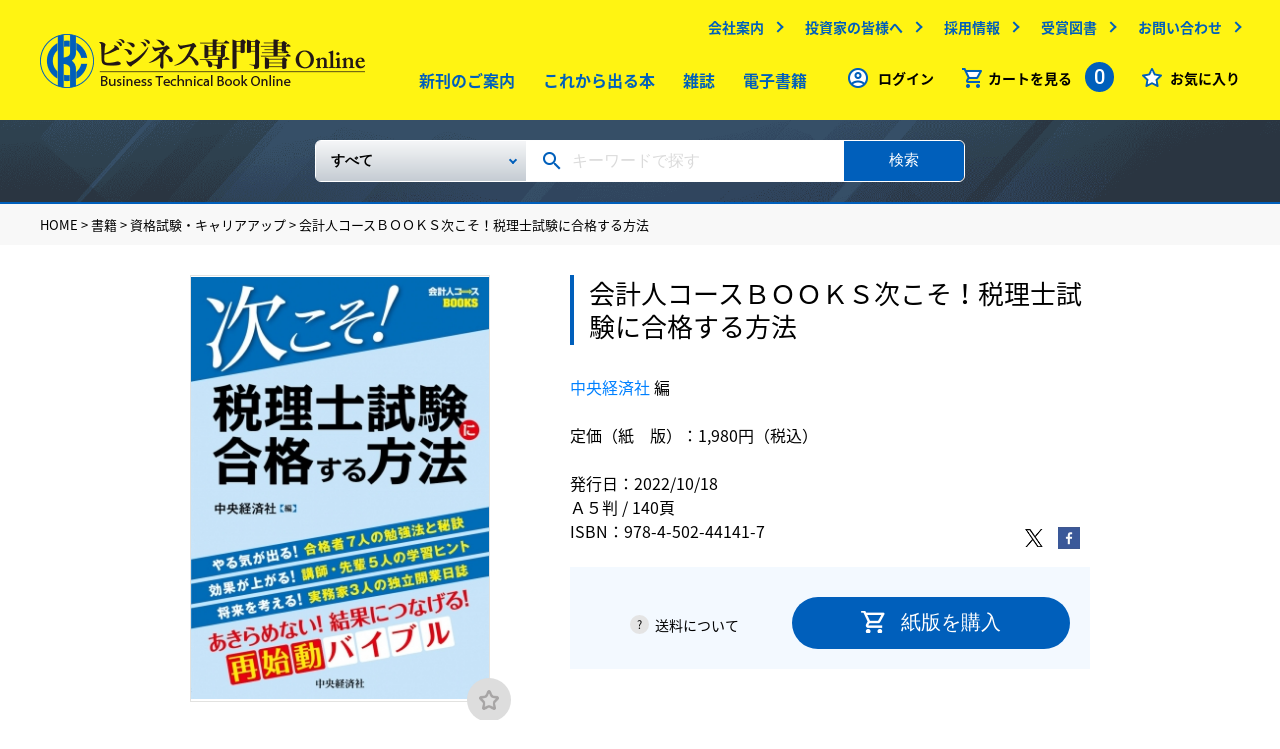

--- FILE ---
content_type: text/html
request_url: https://www.biz-book.jp/isbn/978-4-502-44141-7
body_size: 6092
content:
<!DOCTYPE html>
<html lang="ja">
  <head>
    <meta http-equiv="Content-Type" content="text/html; charset=utf-8" />    <meta name="viewport" content="width=device-width,minimum-scale=1.0,maximum-scale=1.0,user-scalable=no" />
    <meta http-equiv="X-UA-Compatible" content="IE=EmulateIE11">
    <meta name="apple-mobile-web-app-title" content="">
    <meta name="description" content="合格者７人の体験記や実務家・講師による学習アドバイス、開業税理士によるエピソードをまとめたもの。受験勉強をあきらめず、続けるためのパワーと勇気を与える１冊。" />
    <meta name="keywords" content="中央経済社" />
              <meta property="og:description" content="合格者７人の体験記や実務家・講師による学習アドバイス、開業税理士によるエピソードをまとめたもの。受験勉強をあきらめず、続けるためのパワーと勇気を与える１冊。"/><meta property="og:title" content="会計人コースＢＯＯＫＳ次こそ！税理士試験に合格する方法"/><meta property="og:image" content="https://www.biz-book.jp/img/books/978-4-502-44141-7_430.jpg"/><meta property="og:url" content="https://www.biz-book.jp/isbn/978-4-502-44141-7"/><meta property="og:site_name" content="ビジネス専門書Online"/><meta property="og:type" content="product"/><meta property="product:price:amount" content="1980"/><meta property="product:price:currency" content="JPY"/><meta property="product:product_link" content="https://www.biz-book.jp/isbn/978-4-502-44141-7"/><meta property="twitter:card" content="summary_large_image"/><meta property="twitter:url" content="https://www.biz-book.jp/isbn/978-4-502-44141-7"/><meta property="twitter:title" content="会計人コースＢＯＯＫＳ次こそ！税理士試験に合格する方法"/><meta property="twitter:description" content="合格者７人の体験記や実務家・講師による学習アドバイス、開業税理士によるエピソードをまとめたもの。受験勉強をあきらめず、続けるためのパワーと勇気を与える１冊。"/><meta property="twitter:image" content="https://www.biz-book.jp/img/books/978-4-502-44141-7_430.jpg"/>        <meta name="format-detection" content="telephone=no">
    <link rel="apple-touch-icon" href="/img/appicon.png">
    <link rel="shortcut icon" href="/favicon.ico">
    
	<link rel="stylesheet" type="text/css" href="/css/common.css" />
    
	<link rel="stylesheet" type="text/css" href="/css/second.css" />
    <title>会計人コースＢＯＯＫＳ次こそ！税理士試験に合格する方法 | 中央経済社ビジネス専門書オンライン</title>
    <!-- Google Tag Manager -->
    <script>(function(w,d,s,l,i){w[l]=w[l]||[];w[l].push({'gtm.start':
    new Date().getTime(),event:'gtm.js'});var f=d.getElementsByTagName(s)[0],
    j=d.createElement(s),dl=l!='dataLayer'?'&l='+l:'';j.async=true;j.src=
    'https://www.googletagmanager.com/gtm.js?id='+i+dl;f.parentNode.insertBefore(j,f);
    })(window,document,'script','dataLayer','GTM-WCGNJ6Q');</script>
    <!-- End Google Tag Manager -->
    <script type="text/javascript">
      var _gaq = _gaq || [];
      var pluginUrl = '//www.google-analytics.com/plugins/ga/inpage_linkid.js';
      _gaq.push(['_require', 'inpage_linkid', pluginUrl]);
      _gaq.push(['_setAccount', 'UA-19678984-1']);
      _gaq.push(['_trackPageview']);
      (function() {
        var ga = document.createElement('script'); ga.type = 'text/javascript'; ga.async = true;
        ga.src = ('https:' == document.location.protocol ? 'https://' : 'http://') + 'stats.g.doubleclick.net/dc.js';
        var s = document.getElementsByTagName('script')[0]; s.parentNode.insertBefore(ga, s);
      })();
    </script>
  </head>
  <body>
  <!-- Google Tag Manager (noscript) -->
  <noscript><iframe src="https://www.googletagmanager.com/ns.html?id=GTM-WCGNJ6Q"
  height="0" width="0" style="display:none;visibility:hidden"></iframe></noscript>
  <!-- End Google Tag Manager (noscript) -->
  <header id="header">
      <div class="wrap">
        <dl class="header-contain">
          <dt>
            <div class="logo">
              <a href="/"><img src="/img/logo.png" alt="ビジネス専門書Online" /></a>            </div>
          </dt>
          <dd>
            <!-- subMenu -->
            <ul class="subMenu forPC2">
              <li><a href="https://www.chuokeizai.co.jp/company/" target="_blank" class="outlink">会社案内</a></li>
              <li><a href="https://www.chuokeizai.co.jp/ir/" target="_blank" class="outlink">投資家の皆様へ</a></li>
              <li><a href="https://www.chuokeizai.co.jp/recruit/" target="_blank" class="outlink">採用情報</a></li>
              <li><a href="https://www.chuokeizai.co.jp/award-books/" target="_blank" class="outlink">受賞図書</a></li>
              <li><a href="/contact">お問い合わせ</a></li>
            </ul>
            <!-- /subMenu -->
            <ul class="mainMenu forPC2">
              <li><a href="/books/new_books">新刊のご案内</a></li>
              <li><a href="/books/unreleased">これから出る本</a></li>
              <li><a href="/books/magazine">雑誌</a></li>
              <li><a href="/books/ebooks">電子書籍</a></li>



            </ul>
            <!-- menu -->
            <ul class="menu">
                              <li class="login"><a href="/account/login">ログイン</a></li>
                            <li class="cart clickCart">
                <span class="ic_menu-cart">カートを見る
                  <span class="countNum">0</span>
                </span>
                <!-- fadeInCart -->
                <ul id="fadeInCart">
                  <li>
                    <a href="/cart/show/type:book">お届け商品カート<span>（0）</span></a>                  </li>
                  <li>
                    <a href="/cart/show/type:ebook">電子書籍カート<span>（0）</span></a>                  </li>
                </ul>
                <!-- /fadeInCart -->
              </li>
              <li class="favo"><a href="/favorites">お気に入り</a></li>
            </ul>
            <!-- /menu -->
            <div id="menuBtn" class="forSP2">
              <span></span><span></span><span></span>
            </div>
          </dd>
        </dl>
      </div>
    </header>
    <nav class="forSP2">
      <ul>
        <li><a href="/books/new_books">新刊のご案内</a></li>
        <li><a href="/books/unreleased">これから出る本</a></li>
        <li><a href="/books/magazine">雑誌</a></li>
        <li><a href="/books/ebooks">電子書籍</a></li>

      </ul>
      <ul class="half">
        <li><a href="https://www.chuokeizai.co.jp/company/" target="_blank" class="outlink">会社案内</a></li>
        <li><a href="https://www.chuokeizai.co.jp/ir/" target="_blank" class="outlink">投資家の皆様へ</a></li>
        <li><a href="https://www.chuokeizai.co.jp/recruit/" target="_blank" class="outlink">採用情報</a></li>
        <li><a href="https://www.chuokeizai.co.jp/award-books/" target="_blank" class="outlink">受賞図書</a></li>
        <li><a href="/contact">お問い合わせ</a></li>
      </ul>
      <div class="company"><a href="https://www.chuokeizai.co.jp/" target="_blank">中央経済社ホールディングス</a></div>
    </nav>
    <div class="searchWrap">
  <div class="wrap">
  <form method="post" id="BookAddForm" action="/books/search"><fieldset style="display:none;"><input type="hidden" name="_method" value="POST" /><input type="hidden" name="data[_Token][key]" value="2dc5bfe1aac3aa51bb1d48889ff44dc8bbf228b6" id="Token363457420" /></fieldset>    <div class="freeKeyword">
      <div class="selectArea forPC">
        <select name="data[Conditions][Book][book_category_id][0]" class="selectBox" id="ConditionsBookBookCategoryId0">
<option value="">すべて</option>
<option value="1">【書籍】</option>
<option value="2">　　経営</option>
<option value="14">　　会計</option>
<option value="26">　　法律</option>
<option value="38">　　税法</option>
<option value="48">　　経済</option>
<option value="57">　　ビジネス・実用</option>
<option value="61">　　資格試験・キャリアアップ</option>
<option value="70">　　その他商品</option>
<option value="72">【雑誌】</option>
<option value="75">　　企業会計</option>
<option value="76">　　税務弘報</option>
<option value="73">　　ビジネス法務</option>
<option value="74">　　会計人コース</option>
<option value="78">【査読】</option>
</select>      </div>
      <div class="keywordArea">
        <input name="data[Conditions][Etc][freeword]" type="text" placeholder="キーワードで探す" value="" id="ConditionsEtcFreeword" />      </div>
      <div class="searchBtnArea">
        <button>検索</button>
      </div>
    </div>
  <fieldset style="display:none;"><input type="hidden" name="data[_Token][fields]" value="798ccd2fc01b950ddf0fb66f765617dcbdad1a1f%3An%3A0%3A%7B%7D" id="TokenFields1200536474" /></fieldset></form>  </div>

</div><div id="detail">
  <section class="breadcrumbs">
  <div class="wrap">
                  <a href="/">HOME</a> >
                        <a href="/books/category/1">書籍</a> >
                        <a href="/books/category/61">資格試験・キャリアアップ</a> >
                        会計人コースＢＯＯＫＳ次こそ！税理士試験に合格する方法            </div>
</section>
  <main>
    <section id="base">
      <div class="left">
        <div class="sp-detailSlideList forSP">
          <div class="img">
            <img src="/img/books/978-4-502-44141-7_430.jpg" alt="" />          </div>
          <!-- ★★複数サムネイルのときは、div.imgの繰り返し★★//-->
          <!-- ★★1つの時はいるみたい；；★★//-->
	                </div>

                  <div class="favo forSP">
            <form controller="favorites"  id="BookAddForm" method="post" action="/books/add"><fieldset style="display:none;"><input type="hidden" name="_method" value="POST" /><input type="hidden" name="data[_Token][key]" value="2dc5bfe1aac3aa51bb1d48889ff44dc8bbf228b6" id="Token549063986" /></fieldset>              <button type="submit" formaction="/favorites/add/8648"><span class="icon_favorite"></button>            <fieldset style="display:none;"><input type="hidden" name="data[_Token][fields]" value="899ae4ba8d71095acfcb8f4cc31c1150c9c339f3%3An%3A0%3A%7B%7D" id="TokenFields167860199" /></fieldset></form>          </div>
        
        <div class="detailMain img forPC">
          <img src="/img/books/978-4-502-44141-7_430.jpg" alt="" />
                      <div class="favo">
              <form controller="favorites"  id="BookAddForm" method="post" action="/books/add"><fieldset style="display:none;"><input type="hidden" name="_method" value="POST" /><input type="hidden" name="data[_Token][key]" value="2dc5bfe1aac3aa51bb1d48889ff44dc8bbf228b6" id="Token584561735" /></fieldset>                <button type="submit" formaction="/favorites/add/8648"><span class="icon_favorite"></button>              <fieldset style="display:none;"><input type="hidden" name="data[_Token][fields]" value="899ae4ba8d71095acfcb8f4cc31c1150c9c339f3%3An%3A0%3A%7B%7D" id="TokenFields480913402" /></fieldset></form>            </div>
                  </div>
        
        <ul class="button forPC">
                  </ul>
      </div>
      <div class="right">
        <div class="title">
          <h1>会計人コースＢＯＯＫＳ次こそ！税理士試験に合格する方法</h1>
        </div>
        <ul class="tag">
                            </ul>
        <div class="txt">
          <p>
                          <a href="/%E4%B8%AD%E5%A4%AE%E7%B5%8C%E6%B8%88%E7%A4%BE/author/546">中央経済社</a> 編<br>
                                      <div>
                定価（紙　版）：1,980円（税込）
              </div>
                                              </p>
          <p>
            発行日：2022/10/18<br>
            Ａ５判 / 140頁<br>                          ISBN：978-4-502-44141-7                      </p>
        </div>
        <div class="purchaseWrap">
          <ul class="sns forPC">
            <li class="twitter"><a href="https://twitter.com/intent/tweet?url=https%3A%2F%2Fwww.biz-book.jp%2Fisbn%2F978-4-502-44141-7&text=%E4%BC%9A%E8%A8%88%E4%BA%BA%E3%82%B3%E3%83%BC%E3%82%B9%EF%BC%A2%EF%BC%AF%EF%BC%AF%EF%BC%AB%EF%BC%B3%E6%AC%A1%E3%81%93%E3%81%9D%EF%BC%81%E7%A8%8E%E7%90%86%E5%A3%AB%E8%A9%A6%E9%A8%93%E3%81%AB%E5%90%88%E6%A0%BC%E3%81%99%E3%82%8B%E6%96%B9%E6%B3%95" target="_blank"><img src="/img/second/ic_twitter.png" alt=""></a></li>
            <li class="facebook"><a href="https://www.facebook.com/share.php?u=https%3A%2F%2Fwww.biz-book.jp%2Fisbn%2F978-4-502-44141-7&t=%E4%BC%9A%E8%A8%88%E4%BA%BA%E3%82%B3%E3%83%BC%E3%82%B9%EF%BC%A2%EF%BC%AF%EF%BC%AF%EF%BC%AB%EF%BC%B3%E6%AC%A1%E3%81%93%E3%81%9D%EF%BC%81%E7%A8%8E%E7%90%86%E5%A3%AB%E8%A9%A6%E9%A8%93%E3%81%AB%E5%90%88%E6%A0%BC%E3%81%99%E3%82%8B%E6%96%B9%E6%B3%95" target="_blank"><img src="/img/second/ic_facebook.png" alt=""></a></li>
          </ul>
                                                    <div class="button forPC">
                  <dl class="cart">
                    <dd class="btCart">
                      <form>
                        <button type="submit" formaction="/cart/add/978-4-502-44141-7" onclick="$(this).attr(&#039;formaction&#039;, $(this).attr(&#039;formaction&#039;) + &#039;/1&#039;) ; return true;"><span>紙版を購入</span></button>                      </form>
                    </dd>
                    <dd class="shipping"><a href="/guide#guide03">送料について</a></dd>
                  </dl>
                </div>
                                                        </div>
      </div>
    </section>

    <section id="button" class="forSP">
      <ul class="top">
              </ul>
      <div class="bottom">
                                            <ul class="cart">
                <li class="btCart">
                  <form>
                    <button type="submit" formaction="/cart/add/978-4-502-44141-7" onclick="$(this).attr(&#039;formaction&#039;, $(this).attr(&#039;formaction&#039;) + &#039;/1&#039;) ; return true;"><span>紙版を購入</span></button>                  </form>
                </li>
                <li class="link">
                  <a class="shipping" href="/guide#guide03">送料について</a>
                </li>
              </ul>
                                              </div>
    </section>


              <section id="intro">
        <dl>
          <dt>本の紹介</dt>
          <dd>合格者７人の体験記や実務家・講師による学習アドバイス、開業税理士によるエピソードをまとめたもの。受験勉強をあきらめず、続けるためのパワーと勇気を与える１冊。</dd>
        </dl>
      </section>
                  <section id="author">
        <div class="title2">
          <h2>著者紹介</h2>
        </div>
                  <p>
            中央経済社（ちゅうおうけいざいしゃ）<br>

                    

              </section>
    
    
    

    

    <section id="inquiry_form">
      <div class="m-btBlue mail small">
        <a href="/contact?Contact%5Bcategory%5D=2&amp;Contact%5Bcomment%5D=%E4%BC%9A%E8%A8%88%E4%BA%BA%E3%82%B3%E3%83%BC%E3%82%B9%EF%BC%A2%EF%BC%AF%EF%BC%AF%EF%BC%AB%EF%BC%B3%E6%AC%A1%E3%81%93%E3%81%9D%EF%BC%81%E7%A8%8E%E7%90%86%E5%A3%AB%E8%A9%A6%E9%A8%93%E3%81%AB%E5%90%88%E6%A0%BC%E3%81%99%E3%82%8B%E6%96%B9%E6%B3%95%0A"><span>ご意見・ご質問</span></a>      </div>
    </section>

    <ul class="sns bottom forSP">
      <li class="twitter"><a href="https://twitter.com/intent/tweet?url=https%3A%2F%2Fwww.biz-book.jp%2Fisbn%2F978-4-502-44141-7&text=%E4%BC%9A%E8%A8%88%E4%BA%BA%E3%82%B3%E3%83%BC%E3%82%B9%EF%BC%A2%EF%BC%AF%EF%BC%AF%EF%BC%AB%EF%BC%B3%E6%AC%A1%E3%81%93%E3%81%9D%EF%BC%81%E7%A8%8E%E7%90%86%E5%A3%AB%E8%A9%A6%E9%A8%93%E3%81%AB%E5%90%88%E6%A0%BC%E3%81%99%E3%82%8B%E6%96%B9%E6%B3%95" target="_blank"><img src="/img/second/ic_twitter.png" alt=""></a></li>
      <li class="facebook"><a href="https://www.facebook.com/share.php?u=https%3A%2F%2Fwww.biz-book.jp%2Fisbn%2F978-4-502-44141-7&t=%E4%BC%9A%E8%A8%88%E4%BA%BA%E3%82%B3%E3%83%BC%E3%82%B9%EF%BC%A2%EF%BC%AF%EF%BC%AF%EF%BC%AB%EF%BC%B3%E6%AC%A1%E3%81%93%E3%81%9D%EF%BC%81%E7%A8%8E%E7%90%86%E5%A3%AB%E8%A9%A6%E9%A8%93%E3%81%AB%E5%90%88%E6%A0%BC%E3%81%99%E3%82%8B%E6%96%B9%E6%B3%95" target="_blank"><img src="/img/second/ic_facebook.png" alt=""></a></li>
    </ul>
        <!-- /newsBox -->
          <section id="related" class="commonBookList">
        <div class="m-title1">
          <h3>関連書籍</h3>
        </div>
        <!-- bookList -->
        <div class="bookList">
                      <div class="bookList-box">
    <a href="/isbn/978-4-502-37431-9">
    <div class="img"><img src="/img/books/978-4-502-37431-9_240.jpg" alt="" /></div>
    <div class="hover forPC">
      <div>
        <p class="category">資格試験・キャリアアップ</p>
        <p class="title">会計人コースＢＯＯＫＳ新・独学ではじめる税理士試験合格法バイブル</p>
        <p class="price">1,870円(税込)</p>
      </div>
    </div>
  </a>
  <div class="detail forSP">
    <div>
      <p class="category">
        資格試験・キャリアアップ              </p>
      <a href="/isbn/978-4-502-37431-9">
        <p class="title">会計人コースＢＯＯＫＳ新・独学ではじめる税理士試験合格法バイブル</p>
        <p class="price">1,870円(税込)</p>
      </a>
    </div>
  </div>
</div>
                  </div>
        <!-- /bookList -->
      </section>
           </main>
   <aside class="forSP">
  <section id="sortList">
    <div class="fixTitle">
      <span class="back ">戻る</span>
      <h2 class="sideTtl">カテゴリー</h2>
    </div>
    <form method="post" id="BookAddForm" action="/books/search"><fieldset style="display:none;"><input type="hidden" name="_method" value="POST" /><input type="hidden" name="data[_Token][key]" value="2dc5bfe1aac3aa51bb1d48889ff44dc8bbf228b6" id="Token1471065085" /></fieldset>      <div class="searchWrap ">
        <div class="wrap">
          <div class="freeKeyword">
            <div class="keywordArea">
              <input name="data[Conditions][Etc][freeword]" type="text" placeholder="キーワードで探す" value="" id="ConditionsEtcFreeword" />            </div>
            <div class="searchBtnArea">
              <button>検索</button>
            </div>
          </div>
        </div>
      </div>
      <div class="bottom">
                  <div class="sortWrap">
            <div class="sortItem sortItemParent">
              <input type="radio" value="1"  name="data[Conditions][Book][book_category_id][0]" id="ConditionsBookBookCategoryId0#1">              <label for="ConditionsBookBookCategoryId0#1" class="sortListTtl">書籍</label>
                              <div class="sortItem sortItemChild">
                  <input type="radio" value="2"  name="data[Conditions][Book][book_category_id][0]" id="ConditionsBookBookCategoryId0#2">                  <label for="ConditionsBookBookCategoryId0#2">経営</label>
                </div>
                              <div class="sortItem sortItemChild">
                  <input type="radio" value="14"  name="data[Conditions][Book][book_category_id][0]" id="ConditionsBookBookCategoryId0#14">                  <label for="ConditionsBookBookCategoryId0#14">会計</label>
                </div>
                              <div class="sortItem sortItemChild">
                  <input type="radio" value="26"  name="data[Conditions][Book][book_category_id][0]" id="ConditionsBookBookCategoryId0#26">                  <label for="ConditionsBookBookCategoryId0#26">法律</label>
                </div>
                              <div class="sortItem sortItemChild">
                  <input type="radio" value="38"  name="data[Conditions][Book][book_category_id][0]" id="ConditionsBookBookCategoryId0#38">                  <label for="ConditionsBookBookCategoryId0#38">税法</label>
                </div>
                              <div class="sortItem sortItemChild">
                  <input type="radio" value="48"  name="data[Conditions][Book][book_category_id][0]" id="ConditionsBookBookCategoryId0#48">                  <label for="ConditionsBookBookCategoryId0#48">経済</label>
                </div>
                              <div class="sortItem sortItemChild">
                  <input type="radio" value="57"  name="data[Conditions][Book][book_category_id][0]" id="ConditionsBookBookCategoryId0#57">                  <label for="ConditionsBookBookCategoryId0#57">ビジネス・実用</label>
                </div>
                              <div class="sortItem sortItemChild">
                  <input type="radio" value="61"  name="data[Conditions][Book][book_category_id][0]" id="ConditionsBookBookCategoryId0#61">                  <label for="ConditionsBookBookCategoryId0#61">資格試験・キャリアアップ</label>
                </div>
                              <div class="sortItem sortItemChild">
                  <input type="radio" value="70"  name="data[Conditions][Book][book_category_id][0]" id="ConditionsBookBookCategoryId0#70">                  <label for="ConditionsBookBookCategoryId0#70">その他商品</label>
                </div>
                          </div>
          </div>
                  <div class="sortWrap">
            <div class="sortItem sortItemParent">
              <input type="radio" value="72"  name="data[Conditions][Book][book_category_id][0]" id="ConditionsBookBookCategoryId0#72">              <label for="ConditionsBookBookCategoryId0#72" class="sortListTtl">雑誌</label>
                              <div class="sortItem sortItemChild">
                  <input type="radio" value="75"  name="data[Conditions][Book][book_category_id][0]" id="ConditionsBookBookCategoryId0#75">                  <label for="ConditionsBookBookCategoryId0#75">企業会計</label>
                </div>
                              <div class="sortItem sortItemChild">
                  <input type="radio" value="76"  name="data[Conditions][Book][book_category_id][0]" id="ConditionsBookBookCategoryId0#76">                  <label for="ConditionsBookBookCategoryId0#76">税務弘報</label>
                </div>
                              <div class="sortItem sortItemChild">
                  <input type="radio" value="73"  name="data[Conditions][Book][book_category_id][0]" id="ConditionsBookBookCategoryId0#73">                  <label for="ConditionsBookBookCategoryId0#73">ビジネス法務</label>
                </div>
                              <div class="sortItem sortItemChild">
                  <input type="radio" value="74"  name="data[Conditions][Book][book_category_id][0]" id="ConditionsBookBookCategoryId0#74">                  <label for="ConditionsBookBookCategoryId0#74">会計人コース</label>
                </div>
                          </div>
          </div>
                  <div class="sortWrap">
            <div class="sortItem sortItemParent">
              <input type="radio" value="78"  name="data[Conditions][Book][book_category_id][0]" id="ConditionsBookBookCategoryId0#78">              <label for="ConditionsBookBookCategoryId0#78" class="sortListTtl">査読</label>
                          </div>
          </div>
                <div class="sortCheckList">
          <div class="sortCheckItem">
            <input type="hidden" name="data[Conditions][Filter][ebook]" id="SpConditionsFilterEbook_" value="0" /><input type="checkbox" name="data[Conditions][Filter][ebook]" id="SpConditionsFilterEbook" value="1" />            <label for="SpConditionsFilterEbook" class="">電子版</label>
          </div>
        </div>
        <div class="sortCheckList">
          <div class="sortCheckItem">
            <input type="hidden" name="data[Conditions][Filter][section]" id="SpConditionsFilterSection_" value="0" /><input type="checkbox" name="data[Conditions][Filter][section]" id="SpConditionsFilterSection" value="1" />            <label for="SpConditionsFilterSection" class="">分売</label>
          </div>
        </div>
        <div class="sortCheckList">
          <div class="sortCheckItem">
            <input type="hidden" name="data[Conditions][Filter][can_browse]" id="SpConditionsFilterCanBrowse_" value="0" /><input type="checkbox" name="data[Conditions][Filter][can_browse]" id="SpConditionsFilterCanBrowse" value="1" />            <label for="SpConditionsFilterCanBrowse" class="">立ち読み可</label>
          </div>
        </div>
        <div class="sortCheckList">
          <p class="sortListTtl sortListTtl2">発売日</p>
          <div class="sortCheckItem">
            <input type="hidden" name="data[Conditions][Filter][unrelease]" id="SpConditionsFilterUnrelease_" value="0" /><input type="checkbox" name="data[Conditions][Filter][unrelease]" id="SpConditionsFilterUnrelease" value="1" />            <label for="SpConditionsFilterUnrelease" class="">これから出る本</label>
          </div>
          <div class="sortCheckItem">
            <input type="hidden" name="data[Conditions][Filter][recent]" id="SpConditionsFilterRecent_" value="0" /><input type="checkbox" name="data[Conditions][Filter][recent]" id="SpConditionsFilterRecent" value="1" />            <label for="SpConditionsFilterRecent" class="">新刊(発売後60日以内)</label>
          </div>
        </div>
        <div class="sortCheckList">
          <p class="sortListTtl sortListTtl2">価格</p>
          <div class="sortCheckItem">
            <input type="hidden" name="data[Conditions][Filter][price0]" id="SpConditionsFilterPrice0_" value="0" /><input type="checkbox" name="data[Conditions][Filter][price0]" id="SpConditionsFilterPrice0" value="1" />            <label for="SpConditionsFilterPrice0" class="">1500円以下</label>
          </div>
          <div class="sortCheckItem">
            <input type="hidden" name="data[Conditions][Filter][price1500]" id="SpConditionsFilterPrice1500_" value="0" /><input type="checkbox" name="data[Conditions][Filter][price1500]" id="SpConditionsFilterPrice1500" value="1" />            <label for="SpConditionsFilterPrice1500" class="">1500～3000円</label>
          </div>
          <div class="sortCheckItem">
            <input type="hidden" name="data[Conditions][Filter][price3000]" id="SpConditionsFilterPrice1500_" value="0" /><input type="checkbox" name="data[Conditions][Filter][price3000]" id="SpConditionsFilterPrice1500" value="1" />            <label for="SpConditionsFilterPrice1500" class="">3000～5000円</label>
          </div>
          <div class="sortCheckItem">
            <input type="hidden" name="data[Conditions][Filter][price5000]" id="SpConditionsFilterPrice5000_" value="0" /><input type="checkbox" name="data[Conditions][Filter][price5000]" id="SpConditionsFilterPrice5000" value="1" />            <label for="SpConditionsFilterPrice5000" class="">5000～10000円</label>
          </div>
        </div>
      </div>
      <button type="submit">
        <div class="sortBtn ">
          <span>絞り込む</span>
        </div>
      </button>
    <fieldset style="display:none;"><input type="hidden" name="data[_Token][fields]" value="d72a80ce33a115ca15aea13270eaed3b34d568cc%3An%3A0%3A%7B%7D" id="TokenFields801129871" /></fieldset></form>  </section>
</aside>
<div id="sortListBtn"></div>
</div>
    <footer>
      <div class="wrap">
        <ul class="footerMenu">
          <li><a href="/asct/">特定商取引に基づく表記</a></li>
          <li><a href="/faq/">よくあるご質問</a></li>
          <li><a href="/guide/">ご利用ガイド</a></li>
          <li><a href="https://www.chuokeizai.co.jp/policy/" target="_blank" class="outlink">個人情報の取扱いについて</a></li>
          <li><a href="https://www.chuokeizai.co.jp/company/" target="_blank" class="outlink">会社案内</a></li>
          <li><a href="/contact">お問い合わせ</a></li>

<!--
          <li></li>
          <li></li>
//-->
        </ul>
        <dl>
          <dt class="logo"><a href="/"><img class="forPC" src="/img/logo.png" alt="ビジネス専門書Online"><img class="forSP" src="/img/sp/logo.png" alt="ビジネス専門書Online"></a></dt>
          <dd class="copyright">Copyright (C) 2019 CHUOKEIZAI-SHA HOLDINGS, INC.. All Rights Reserved</dd>
        </dl>
      </div>
    </footer>
    <script src="https://code.jquery.com/jquery-3.3.1.js" integrity="sha256-2Kok7MbOyxpgUVvAk/HJ2jigOSYS2auK4Pfzbm7uH60=" crossorigin="anonymous"></script>
    <script src="/js/slick.js"></script>
    <script src="/js/common.js"></script>
    <script type="text/javascript" src="/js/second.js"></script>
	<script type="text/javascript" src="/js/app/browse.js"></script>
	<script type="text/javascript" src="/js/app/cart.js"></script>  </body>
</html>

--- FILE ---
content_type: text/css
request_url: https://www.biz-book.jp/css/common.css
body_size: 17342
content:
@charset "UTF-8";
/*base is →　! sanitize.css v5.0.0 | CC0 License | github.com/jonathantneal/sanitize.css */
/* Display definitions
   ========================================================================== */
/**
 * Add the correct display in IE 9-.
 * 1. Add the correct display in Edge, IE, and Firefox.
 * 2. Add the correct display in IE.
 */
@import url("https://fonts.googleapis.com/css?family=Roboto:300,400,500,700");
article,
aside,
details,
figcaption,
figure,
footer,
header,
main,
menu,
nav,
section,
summary { /* 1 */
  display: block;
}

/**
 * Add the correct display in IE 9-.
 */
audio,
canvas,
progress,
video {
  display: inline-block;
}

/**
 * Add the correct display in iOS 4-7.
 */
audio:not([controls]) {
  display: none;
  height: 0;
}

/**
 * Add the correct display in IE 10-.
 * 1. Add the correct display in IE.
 */
template,
[hidden] {
  display: none;
}

/* Elements of HTML (https://www.w3.org/TR/html5/semantics.html)
   ========================================================================== */
/**
 * 1. Remove repeating backgrounds in all browsers (opinionated).
 * 2. Add box sizing inheritence in all browsers (opinionated).
 */
*,
::before,
::after {
  background-repeat: no-repeat; /* 1 */
  box-sizing: inherit; /* 2 */
}

/**
 * 1. Add text decoration inheritance in all browsers (opinionated).
 * 2. Add vertical alignment inheritence in all browsers (opinionated).
 */
::before,
::after {
  text-decoration: inherit; /* 1 */
  vertical-align: inherit; /* 2 */
}

/**
 * 1. Add border box sizing in all browsers (opinionated).
 * 2. Add the default cursor in all browsers (opinionated).
 * 3. Add a flattened line height in all browsers (opinionated).
 * 4. Prevent font size adjustments after orientation changes in IE and iOS.
 */
html {
  box-sizing: border-box; /* 1 */
  cursor: default; /* 2 */
  font-family: sans-serif; /* 3 */
  line-height: 1.5; /* 3 */
  -ms-text-size-adjust: 100%; /* 4 */
  -webkit-text-size-adjust: 100%; /* 5 */
}

/* Sections (https://www.w3.org/TR/html5/sections.html)
   ========================================================================== */
/**
 * Remove the margin in all browsers (opinionated).
 */
body {
  margin: 0;
}

/**
 * Correct the font sizes and margins on `h1` elements within
 * `section` and `article` contexts in Chrome, Firefox, and Safari.
 */
h1 {
  font-size: 2em;
}

/* Grouping content (https://www.w3.org/TR/html5/grouping-content.html)
   ========================================================================== */
/**
 * 1. Correct font sizing inheritance and scaling in all browsers.
 * 2. Correct the odd `em` font sizing in all browsers.
 */
code,
kbd,
pre,
samp {
  font-family: monospace, monospace; /* 1 */
  font-size: 1em; /* 2 */
}

/**
 * 1. Correct the height in Firefox.
 * 2. Add visible overflow in Edge and IE.
 */
hr {
  height: 0; /* 1 */
  overflow: visible; /* 2 */
}

/**
 * Remove the list style on navigation lists in all browsers (opinionated).
 */
nav ol,
nav ul {
  list-style: none;
}

/* Text-level semantics
   ========================================================================== */
/**
 * 1. Add a bordered underline effect in all browsers.
 * 2. Remove text decoration in Firefox 40+.
 */
abbr[title] {
  border-bottom: 1px dotted; /* 1 */
  text-decoration: none; /* 2 */
}

/**
 * Prevent the duplicate application of `bolder` by the next rule in Safari 6.
 */
b,
strong {
  font-weight: inherit;
}

/**
 * Add the correct font weight in Chrome, Edge, and Safari.
 */
b,
strong {
  font-weight: bolder;
}

/**
 * Add the correct font style in Android 4.3-.
 */
dfn {
  font-style: italic;
}

/**
 * Add the correct colors in IE 9-.
 */
mark {
  background-color: #ffff00;
  color: #000000;
}

/**
 * Add the correct vertical alignment in Chrome, Firefox, and Opera.
 */
progress {
  vertical-align: baseline;
}

/**
 * Correct the font size in all browsers.
 */
small {
  font-size: 83.3333%;
}

sub, sup {
  font-size: 75%;
  line-height: 0;
  position: relative;
  vertical-align: baseline;
}

sub {
  bottom: -0.25em;
}

sup {
  top: -0.5em;
}

/*
 * Remove the text shadow on text selections (opinionated).
 * 1. Restore the coloring undone by defining the text shadow (opinionated).
 */
::-moz-selection {
  background-color: #b3d4fc; /* 1 */
  color: #000000; /* 1 */
  text-shadow: none;
}

::selection {
  background-color: #b3d4fc; /* 1 */
  color: #000000; /* 1 */
  text-shadow: none;
}

/* Embedded content (https://www.w3.org/TR/html5/embedded-content-0.html)
   ========================================================================== */
/*
 * Change the alignment on media elements in all browers (opinionated).
 */
audio,
canvas,
iframe,
img,
svg,
video {
  vertical-align: middle;
}

/**
 * Remove the border on images inside links in IE 10-.
 */
img {
  border-style: none;
}

/**
 * Change the fill color to match the text color in all browsers (opinionated).
 */
svg {
  fill: currentColor;
}

/**
 * Hide the overflow in IE.
 */
svg:not(:root) {
  overflow: hidden;
}

/* Links (https://www.w3.org/TR/html5/links.html#links)
   ========================================================================== */
/**
 * 1. Remove the gray background on active links in IE 10.
 * 2. Remove the gaps in underlines in iOS 8+ and Safari 8+.
 */
a {
  background-color: transparent; /* 1 */
  -webkit-text-decoration-skip: objects; /* 2 */
}

/**
 * Remove the outline when hovering in all browsers (opinionated.
 */
:hover {
  outline-width: 0;
}

/* Tabular data (https://www.w3.org/TR/html5/tabular-data.html)
   ========================================================================== */
/*
 * Remove border spacing in all browsers (opinionated).
 */
table {
  border-collapse: collapse;
  border-spacing: 0;
}

/* transform-style:  (https://www.w3.org/TR/html5/forms.html)
   ========================================================================== */
/**
 * 1. Remove the default styling in all browsers (opinionated).
 * 3. Remove the margin in Firefox and Safari.
 */
button,
input,
select,
textarea {
  background-color: transparent; /* 1 */
  border-style: none; /* 1 */
  color: inherit; /* 1 */
  font-size: 1em; /* 1 */
  margin: 0; /* 3 */
}

/**
 * Correct the overflow in IE.
 * 1. Correct the overflow in Edge.
 */
button,
input { /* 1 */
  overflow: visible;
}

/**
 * Remove the inheritance in Edge, Firefox, and IE.
 * 1. Remove the inheritance in Firefox.
 */
button,
select { /* 1 */
  text-transform: none;
}

/**
 * 1. Prevent the WebKit bug where (2) destroys native `audio` and `video`
 *    controls in Android 4.
 * 2. Correct the inability to style clickable types in iOS and Safari.
 */
button,
html [type=button],
[type=reset],
[type=submit] {
  -webkit-appearance: button; /* 2 */
}

/**
 * Remove the inner border and padding in Firefox.
 */
::-moz-focus-inner {
  border-style: none;
  padding: 0;
}

/**
 * Correct the focus styles unset by the previous rule.
 */
:-moz-focusring {
  outline: 1px dotted ButtonText;
}

/**
 * Correct the border, margin, and padding in all browsers.
 */
fieldset {
  border: 1px solid #c0c0c0;
  margin: 0 2px;
  padding: 0.35em 0.625em 0.75em;
}

/**
 * 1. Correct the text wrapping in Edge and IE.
 * 2. Remove the padding so developers are not caught out when they zero out
 *    `fieldset` elements in all browsers.
 */
legend {
  display: table; /* 1 */
  max-width: 100%; /* 1 */
  padding: 0; /* 2 */
  white-space: normal; /* 1 */
}

/**
 * 1. Remove the vertical scrollbar in IE.
 * 2. Change the resize direction on textareas in all browsers (opinionated).
 */
textarea {
  overflow: auto; /* 1 */
  resize: vertical; /* 2 */
}

/**
 * Remove the padding in IE 10-.
 */
[type=checkbox],
[type=radio] {
  padding: 0;
}

/**
 * Correct the cursor style on increment and decrement buttons in Chrome.
 */
::-webkit-inner-spin-button,
::-webkit-outer-spin-button {
  height: auto;
}

/**
 * 1. Correct the odd appearance in Chrome and Safari.
 * 2. Correct the outline style in Safari.
 */
[type=search] {
  -webkit-appearance: textfield; /* 1 */
  outline-offset: -2px; /* 2 */
}

/**
 * Remove the inner padding and cancel buttons in Chrome and Safari for OS X.
 */
::-webkit-search-cancel-button,
::-webkit-search-decoration {
  -webkit-appearance: none;
}

/**
 * Correct the text style on placeholders in Chrome, Edge, and Safari.
 */
::-webkit-input-placeholder {
  color: inherit;
  opacity: 0.54;
}

/**
 * 1. Correct the inability to style clickable types in iOS and Safari.
 * 2. Change font properties to `inherit` in Safari.
 */
::-webkit-file-upload-button {
  -webkit-appearance: button; /* 1 */
  font: inherit; /* 2 */
}

/* WAI-ARIA (https://www.w3.org/TR/html5/dom.html#wai-aria)
   ========================================================================== */
/**
 * Change the cursor on busy elements (opinionated).
 */
[aria-busy=true] {
  cursor: progress;
}

/*
 * Change the cursor on control elements (opinionated).
 */
[aria-controls] {
  cursor: pointer;
}

/*
 * Change the cursor on disabled, not-editable, or otherwise
 * inoperable elements (opinionated).
 */
[aria-disabled] {
  cursor: default;
}

/* User interaction (https://www.w3.org/TR/html5/editing.html)
   ========================================================================== */
/*
 * Remove the tapping delay on clickable elements (opinionated).
 * 1. Remove the tapping delay in IE 10.
 */
a,
area,
button,
input,
label,
select,
textarea,
[tabindex] { /* 1 */
  touch-action: manipulation;
}

/*
 * Change the display on visually hidden accessible elements (opinionated).
 */
[hidden][aria-hidden=false] {
  clip: rect(0, 0, 0, 0);
  display: inherit;
  position: absolute;
}

[hidden][aria-hidden=false]:focus {
  clip: auto;
}

/* --------------- variables --------------------- */
/* Color */
/*サイトカラー*/
/* font */
@font-face {
  font-family: "Noto Sans JP";
  font-style: normal;
  font-weight: 400;
  src: local("Noto Sans CJK JP Regular"), url(//fonts.gstatic.com/ea/notosansjp/v5/NotoSansJP-Regular.woff2) format("woff2"), url(//fonts.gstatic.com/ea/notosansjp/v5/NotoSansJP-Regular.woff) format("woff"), url(//fonts.gstatic.com/ea/notosansjp/v5/NotoSansJP-Regular.otf) format("opentype");
}
@font-face {
  font-family: "Noto Sans JP";
  font-style: normal;
  font-weight: 700;
  src: local("Noto Sans CJK JP Bold"), url(//fonts.gstatic.com/ea/notosansjp/v5/NotoSansJP-Bold.woff2) format("woff2"), url(//fonts.gstatic.com/ea/notosansjp/v5/NotoSansJP-Bold.woff) format("woff"), url(//fonts.gstatic.com/ea/notosansjp/v5/NotoSansJP-Bold.otf) format("opentype");
}
/* 日本語（notoSans）*/
/* 日本語（notoSerif）*/
/*日本語用（メイリオ）*/
/*英語用*/
/* 日本語（notoSans）*/
/*日本語用*/
/*英語用*/
/* Slider */
.slick-slider {
  position: relative;
  display: block;
  box-sizing: border-box;
  -webkit-touch-callout: none;
  -webkit-user-select: none;
  -moz-user-select: none;
  user-select: none;
  touch-action: pan-y;
  -webkit-tap-highlight-color: transparent;
}

.slick-list {
  position: relative;
  overflow: hidden;
  display: block;
  margin: 0;
  padding: 0;
}
.slick-list:focus {
  outline: none;
}
.slick-list.dragging {
  cursor: pointer;
  cursor: hand;
}

.slick-slider .slick-track,
.slick-slider .slick-list {
  transform: translate3d(0, 0, 0);
}

.slick-track {
  position: relative;
  left: 0;
  top: 0;
  display: block;
  margin-left: auto;
  margin-right: auto;
}
.slick-track:before, .slick-track:after {
  content: "";
  display: table;
}
.slick-track:after {
  clear: both;
}
.slick-loading .slick-track {
  visibility: hidden;
}

.slick-slide {
  float: left;
  height: 100%;
  min-height: 1px;
  display: none;
}
[dir=rtl] .slick-slide {
  float: right;
}
.slick-slide img {
  display: block;
}
.slick-slide.slick-loading img {
  display: none;
}
.slick-slide.dragging img {
  pointer-events: none;
}
.slick-initialized .slick-slide {
  display: block;
}
.slick-loading .slick-slide {
  visibility: hidden;
}
.slick-vertical .slick-slide {
  display: block;
  height: auto;
  border: 1px solid transparent;
}

.slick-arrow.slick-hidden {
  display: none;
}

/*
$slick-font-path: "./fonts/" !default;
$slick-font-family: "slick" !default;
$slick-loader-path: "./" !default;
$slick-arrow-color: white !default;
$slick-dot-color: black !default;
$slick-dot-color-active: $slick-dot-color !default;
$slick-prev-character: "\2190" !default;
$slick-next-character: "\2192" !default;
$slick-dot-character: "\2022" !default;
*/
/*
@function slick-image-url($url) {
	@if function-exists(image-url) {
			@return image-url($url);
	}
	@else {
			@return url($slick-loader-path + $url);
	}
}

@function slick-font-url($url) {
	@if function-exists(font-url) {
			@return font-url($url);
	}
	@else {
			@return url($slick-font-path + $url);
	}
}
*/
/* Slider

.slick-list {
	.slick-loading & {
			background: #fff slick-image-url("ajax-loader.gif") center center no-repeat;
	}
}
*/
/* Icons
@if $slick-font-family == "slick" {
	@font-face {
			font-family: "slick";
			src: slick-font-url("slick.eot");
			src: slick-font-url("slick.eot?#iefix") format("embedded-opentype"), slick-font-url("slick.woff") format("woff"), slick-font-url("slick.ttf") format("truetype"), slick-font-url("slick.svg#slick") format("svg");
			font-weight: normal;
			font-style: normal;
	}
}
*/
/* Arrows */
.slick-prev,
.slick-next {
  position: absolute;
  display: block;
  line-height: 0px;
  font-size: 0px;
  cursor: pointer;
  background: transparent;
  color: transparent;
  padding: 0;
  border: none;
  outline: none;
  z-index: 10;
}
.slick-prev:hover, .slick-prev:focus,
.slick-next:hover,
.slick-next:focus {
  outline: none;
  background: transparent;
  color: transparent;
}
.slick-prev:hover:before, .slick-prev:focus:before,
.slick-next:hover:before,
.slick-next:focus:before {
  opacity: 1;
}

.slick-prev {
  left: 25px;
}
[dir=rtl] .slick-prev {
  left: auto;
  right: 25px;
}
.slick-next {
  right: 25px;
}
[dir=rtl] .slick-next {
  left: 25px;
  right: auto;
}
/* Dots */
.slick-dots {
  position: absolute;
  bottom: 11px;
  list-style: none;
  display: block;
  text-align: center;
  padding: 0;
  margin: 0;
  width: 100%;
}
.slick-dots li {
  position: relative;
  display: inline-block;
  height: 20px;
  width: 20px;
  margin: 0 5px;
  padding: 0;
  cursor: pointer;
}
.slick-dots li button {
  border: 0;
  background: transparent;
  display: block;
  height: 20px;
  width: 20px;
  outline: none;
  line-height: 0px;
  font-size: 0px;
  color: transparent;
  padding: 5px;
  cursor: pointer;
}
.slick-dots li button:hover, .slick-dots li button:focus {
  outline: none;
}
.slick-dots li button:hover:before, .slick-dots li button:focus:before {
  opacity: 1;
}
.slick-dots li button:before {
  position: absolute;
  top: 0;
  left: 0;
  width: 20px;
  height: 20px;
  font-size: 6px;
  line-height: 20px;
  text-align: center;
  opacity: 0.25;
  -webkit-font-smoothing: antialiased;
  -moz-osx-font-smoothing: grayscale;
}
.slick-dots li.slick-active button:before {
  opacity: 0.75;
}

@media screen and (max-width: 800px) {
  * {
    padding: 0;
    margin: 0;
    box-sizing: border-box;
  }
  html {
    height: 100%;
  }
  body {
    font-family: "Noto Sans JP", sans-serif;
    color: #000;
    line-height: 1;
    font-size: 14px;
    height: 100%;
    background: #fff;
  }
  body.noScroll {
    overflow: hidden;
  }
  button {
    background-color: transparent;
    border: none;
    cursor: pointer;
    outline: none;
    padding: 0;
    -webkit-appearance: none;
       -moz-appearance: none;
            appearance: none;
  }
  .clear {
    display: block;
    height: 0px;
    clear: both;
  }
  .inlineB {
    display: inline-block;
  }
  .commonList {
    padding: 15px;
  }
  .commonList li {
    list-style: disc;
    margin-left: 30px;
  }
  ::-moz-placeholder {
    color: #bbb;
    padding-top: 2px;
  }
  ::placeholder {
    color: #bbb;
    padding-top: 2px;
  }
  input[type=text],
  input[type=email],
  input[type=tel],
  input[type=password] {
    padding: 7px 10px;
    font-size: 16px;
    border: none;
    vertical-align: middle;
    width: 100%;
    border-radius: 0;
  }
  input[type=submit] {
    cursor: pointer;
    outline: none;
  }
  ul,
  li {
    list-style: none;
  }
  /* button
  ----------------------------------------*/
  .bt_w {
    display: inline-block;
    padding: 3px 15px 5px;
    height: 36px;
    background: #fff;
    border: 1px solid #005fbb;
    border-radius: 5px;
    font-size: 16px;
    font-weight: bold;
    color: #005fbb;
  }
  .bt_b {
    display: inline-block;
    padding: 3px 15px 5px;
    height: 36px;
    background: #005fbb;
    color: #fff;
    border: 1px solid #005fbb;
    border-radius: 5px;
    font-size: 16px;
    font-weight: bold;
  }
  .commonWbtn {
    display: block;
    width: 100%;
    background: #fff;
    position: relative;
    padding: 10px 10px;
    height: 40px;
    color: #666;
    text-decoration: none;
  }
  .commonWbtn:after {
    content: "";
    display: block;
    width: 7px;
    height: 7px;
    border-right: 1px solid #000;
    border-top: 1px solid #000;
    transform: rotate(45deg);
    position: absolute;
    right: 15px;
    top: 50%;
    margin-top: -4px;
  }
  .btn_ico_back {
    position: relative;
    padding-left: 25px;
  }
  .btn_ico_back:before {
    content: "";
    display: block;
    width: 7px;
    height: 7px;
    border-top: 1px solid #005fbb;
    border-left: 1px solid #005fbb;
    transform: rotate(-45deg);
    position: absolute;
    left: 10px;
    top: 50%;
    margin-top: -4px;
  }
  .commonbtn {
    display: flex;
    justify-content: center;
    flex-wrap: wrap;
  }
  .commonbtn li {
    margin: 0 15px;
    display: inline-block;
    margin-bottom: 30px;
  }
  .commonbtn a {
    display: flex;
    width: 278px;
    align-items: center;
    justify-content: center;
    color: #fff !important;
    height: 52px;
    margin: 0 auto;
    background: #005fbb;
    color: #fff;
    font-size: 18px;
    border-radius: 26px;
    line-height: 1;
    transition: all 0.3s ease;
  }
  .commonbtn a:hover {
    opacity: 0.7;
  }
  /* size
  ----------------------------------------*/
  .fz17 {
    font-size: 17px !important;
  }
  .fz20 {
    font-size: 20px !important;
  }
  .fz30 {
    font-size: 30px !important;
  }
  /* flex width
  ----------------------------------------*/
  .c1 {
    flex-basis: 10%;
    padding-right: 10px;
  }
  .c2 {
    flex-basis: 20%;
    padding-right: 10px;
  }
  .c3 {
    flex-basis: 30%;
    padding-right: 10px;
  }
  .c4 {
    flex-basis: 40%;
    padding-right: 10px;
  }
  .c5 {
    flex-basis: 50%;
    padding-right: 10px;
  }
  .c6 {
    flex-basis: 60%;
    padding-right: 10px;
  }
  .c7 {
    flex-basis: 70%;
    padding-right: 10px;
  }
  .c8 {
    flex-basis: 80%;
    padding-right: 10px;
  }
  .c9 {
    flex-basis: 90%;
    padding-right: 10px;
  }
  /* padding
  ----------------------------------------*/
  .pR0 {
    padding-right: 0 !important;
  }
  /* margin
  ----------------------------------------*/
  .mR0 {
    margin-right: 0px !important;
  }
  .mR5 {
    margin-right: 5px !important;
  }
  .mR7 {
    margin-right: 7px !important;
  }
  .mR10 {
    margin-right: 10px !important;
  }
  .mB0 {
    margin-bottom: 0px !important;
  }
  .mB5 {
    margin-bottom: 5px !important;
  }
  .mB10 {
    margin-bottom: 10px !important;
  }
  .mB15 {
    margin-bottom: 15px !important;
  }
  .mB20 {
    margin-bottom: 20px !important;
  }
  .mB30 {
    margin-bottom: 30px !important;
  }
  .mB40 {
    margin-bottom: 40px !important;
  }
  .mB50 {
    margin-bottom: 50px !important;
  }
  /* width
  ----------------------------------------*/
  .w100 {
    width: 100px !important;
  }
  .w110 {
    width: 110px !important;
  }
  .w150 {
    width: 150px !important;
  }
  .w100p {
    width: 100% !important;
  }
  .w100p_m30 {
    width: calc(100% - 30px) !important;
  }
  .w100p_m40 {
    width: calc(100% - 40px) !important;
  }
  .w100p_m50 {
    width: calc(100% - 50px) !important;
  }
  .w100p_m100 {
    width: calc(100% - 100px) !important;
  }
  .valignM {
    vertical-align: middle;
  }
  .tx-al {
    text-align: left !important;
  }
  .tx-ac {
    text-align: center !important;
  }
  .tx-ar {
    text-align: right !important;
  }
  img {
    width: 100%;
  }
  #pageTop {
    position: relative;
    max-width: 1200px;
    width: 95%;
    margin: 0 auto;
    z-index: 998;
  }
  #pageTop p {
    position: absolute;
    right: 0;
    bottom: -26px;
    width: 40px;
    height: 40px;
    opacity: 1;
    background: #005fbb;
    cursor: pointer;
    transform: translateY(0);
    transition: all 0.3s ease;
  }
  #pageTop p:before {
    content: "";
    position: absolute;
    display: block;
    width: 9px;
    height: 9px;
    border-right: 2px solid #fff;
    border-top: 2px solid #fff;
    transform: rotate(-45deg);
    left: 0;
    right: 0;
    top: 6px;
    bottom: 0;
    margin: auto;
  }
  footer {
    padding: 48px 0 13px;
    background: #fff412;
  }
  footer .wrap {
    margin: 0 2.666vw;
    text-align: center;
  }
  footer .footerMenu {
    margin: 0 0 27px;
  }
  footer .footerMenu li {
    display: inline-block;
  }
  footer .footerMenu li:after {
    content: "｜";
  }
  footer .footerMenu li:last-child:after {
    content: none;
  }
  footer .footerMenu li a {
    text-decoration: none;
    color: #000;
    font-size: 12px;
    line-height: 1.6;
  }
  footer .logo {
    margin: 0 0 30px;
  }
  footer .logo img {
    width: 176px;
  }
  footer .copyright {
    font-size: 10px;
    color: #000;
    font-family: "Roboto", "sans-serif", "meiryo";
  }
  .mainTtl1 {
    margin: 20px 2.666vw 20px;
  }
  .mainTtl1 h1 {
    display: inline-block;
    padding: 10px 0;
    font-size: 20px;
    color: #005fbb;
  }
  .mainTtl1.management h1 {
    padding-left: 50px;
    background: url(../img/ic_title_management.png) no-repeat left center;
    background-size: contain;
  }
  .mainTtl1.account h1 {
    padding-left: 50px;
    background: url(../img/ic_title_account.png) no-repeat left center;
    background-size: contain;
  }
  .mainTtl1.law h1 {
    padding-left: 50px;
    background: url(../img/ic_title_law.png) no-repeat left center;
    background-size: contain;
  }
  .mainTtl1.taxLaw h1 {
    padding-left: 50px;
    background: url(../img/ic_title_taxlaw.png) no-repeat left center;
    background-size: contain;
  }
  .mainTtl1.economy h1 {
    padding-left: 50px;
    background: url(../img/ic_title_economy.png) no-repeat left center;
    background-size: contain;
  }
  .mainTtl1.business h1 {
    padding-left: 50px;
    background: url(../img/ic_title_business.png) no-repeat left center;
    background-size: contain;
  }
  .mainTtl1.exam h1 {
    padding-left: 50px;
    background: url(../img/ic_title_exam.png) no-repeat left center;
    background-size: contain;
  }
  .mainTtl1.other h1 {
    padding-left: 50px;
    background: url(../img/ic_title_other.png) no-repeat left center;
    background-size: contain;
  }
  .mainTtl1.cart h1 {
    padding-left: 50px;
    background: url(../img/ic_title_cart.png) no-repeat left center;
    background-size: 36px 36px;
  }
  .mainTtl1.favo h1 {
    padding-left: 50px;
    background: url(../img/ic_title_favo.png) no-repeat left center;
  }
  .mainTtl1.mypage h1 {
    padding-left: 50px;
    background: url(../img/ic_title_mypage.png) no-repeat left center;
    background-size: 37px 37px;
  }
  .mainTtl1.check h1 {
    padding-left: 50px;
    background: url(../img/ic_title_check.png) no-repeat left center;
  }
  .m-title1 {
    margin: 0 0 15px;
  }
  .m-title1.m-title1_break_sp a {
    float: none;
    display: flex;
    justify-content: flex-end;
  }
  .m-title1 h2 {
    display: inline-block;
    padding: 5px 10px;
    background: #fff412;
  }
  .m-title1 h2 .jp {
    margin: 0 10px 0 0;
    font-size: 20px;
    font-weight: 300;
  }
  .m-title1 h2 .en {
    font-family: "Roboto", "sans-serif", "meiryo";
    font-size: 14px;
    font-weight: 300;
    font-style: italic;
  }
  .m-title1 h3 {
    margin: 8px 10px 0;
    font-size: 17px;
    font-weight: normal;
    display: inline-block;
  }
  .m-title1 a {
    position: relative;
    padding: 8px 30px 8px 0;
    text-decoration: none;
    color: #005fbb;
    font-size: 15px;
    float: right;
  }
  .m-title1 a:before {
    content: "";
    position: absolute;
    display: block;
    width: 8px;
    height: 8px;
    border-right: 2px solid #005fbb;
    border-top: 2px solid #005fbb;
    transform: rotate(45deg);
    right: 12px;
    top: 0;
    bottom: 0;
    margin: auto;
  }
  .m-title3 {
    margin: 0 0 10px 2.666vw;
  }
  .m-title3 h2 {
    display: inline-block;
    padding: 0 2px 1px 2px;
    color: #005fbb;
    font-size: 16px;
    font-weight: bold;
    background: linear-gradient(to bottom, rgba(255, 244, 18, 0) 0%, rgba(255, 244, 18, 0) 75%, #fff412 76%, #fff412 100%);
  }
  .m-title4 {
    padding: 15px;
    text-align: center;
    background: #43bcb7 url(../img/sp/bg_title4.png) no-repeat center center;
    background-size: cover;
  }
  .m-title4 h1 {
    font-size: 20px;
    color: #fff;
  }
  .m-title5 {
    margin: 0 0 15px;
  }
  .m-title5 h3 {
    font-size: 15px;
    font-weight: bold;
    color: #005fbb;
  }
  .m-title6 {
    margin: 20px 2.666vw 20px;
  }
  .m-title6 h1 {
    border-left: 4px solid #005fbb;
    color: #005fbb;
    font-size: 20px;
    margin: 0 0 24px;
    padding-left: 18px;
    line-height: 1.2;
  }
  .h2 {
    border-left: 4px solid #005fbb;
    font-size: 18px;
    margin: 30px 0 20px;
    padding-left: 12px;
  }
  .h3 {
    color: #005fbb;
    font-size: 17px;
    margin: 20px 0 16px;
  }
  .m-btBlue {
    text-align: center;
  }
  .m-btBlue a,
  .m-btBlue button,
  .m-btBlue input[type=submit] {
    width: 100%;
    height: 48px;
    margin: 0 auto;
    background: #005fbb;
    color: #fff;
    font-size: 16px;
    border-radius: 26px;
    line-height: 1;
  }
  .m-btBlue a {
    display: flex;
    align-items: center;
    justify-content: center;
    text-decoration: none;
  }
  .m-btBlue.cart a span,
  .m-btBlue.cart button span {
    padding: 0 0 0 30px;
    background: url(../img/second/ic_cart_white.png) no-repeat left center;
  }
  .m-btBlue.mail {
    display: flex;
    justify-content: flex-end;
  }
  .m-btBlue.mail a,
  .m-btBlue.mail button {
    width: 177px;
    margin: 20px 0;
  }
  .m-btBlue.mail a span,
  .m-btBlue.mail button span {
    padding: 0 0 0 30px;
    background: url(../img/second/ic_mail_white.png) no-repeat left center;
  }
  .m-btBlue.small a,
  .m-btBlue.small button {
    height: 40px;
    font-size: 16px;
  }
  .m-btGray {
    text-align: center;
  }
  .m-btGray a,
  .m-btGray button,
  .m-btGray input[type=submit] {
    width: 100%;
    height: 50px;
    background: #434343;
    color: #fff;
    font-size: 16px;
    border-radius: 26px;
    line-height: 1;
    margin: 0 auto;
  }
  .m-btGray a {
    display: flex;
    align-items: center;
    justify-content: center;
    text-decoration: none;
  }
  .m-btWhite {
    text-align: center;
  }
  .m-btWhite a,
  .m-btWhite button,
  .m-btWhite input[type=submit] {
    width: 100%;
    height: 48px;
    margin: 0 auto;
    background: #fff;
    border: 2px solid #005fbb;
    color: #005fbb;
    font-size: 16px;
    border-radius: 26px;
    line-height: 1;
  }
  .m-btWhite a {
    display: flex;
    align-items: center;
    justify-content: center;
    text-decoration: none;
  }
  .btn {
    display: block;
    font-size: 18px;
    position: relative;
  }
  .btn::after {
    content: "";
    width: 8px;
    height: 8px;
    border: 0px;
    border-top: solid 2px #fff;
    border-right: solid 2px #fff;
    transform: rotate(45deg);
    position: absolute;
    top: calc(50% - 3px);
    right: 25px;
    z-index: 2;
    transition: all 0.2s;
  }
  .btn.btn_s {
    max-width: 228px;
    margin: auto;
  }
  .btn.btn_m {
    max-width: 228px;
    margin: auto;
  }
  .btn.btn_l {
    max-width: 228px;
    margin: auto;
  }
  .btn.btn_back {
    font-weight: bold;
    text-align: left;
  }
  .btn.btn_back::before {
    content: "";
    width: 8px;
    height: 8px;
    border: 0px;
    border-bottom: solid 2px #005fbb;
    border-left: solid 2px #005fbb;
    transform: rotate(45deg);
    position: absolute;
    top: calc(50% - 3px);
    left: 25px;
    z-index: 2;
    transition: all 0.2s;
  }
  .moreAll {
    color: #005fbb;
    font-size: 14px;
    transition: 0.3s all;
  }
  .moreAll:hover {
    opacity: 0.7;
  }
  .moreAll span {
    padding-right: 14px;
    position: relative;
    display: inline-block;
  }
  .moreAll span::after {
    content: "";
    display: block;
    border-right: 2px solid #005fbb;
    border-bottom: 2px solid #005fbb;
    position: absolute;
    top: calc(50% + 1px);
    right: 0;
    width: 8px;
    height: 8px;
    transform: translateY(-50%) rotate(-45deg);
  }
  .m-select {
    width: 100%;
    display: inline-block;
    position: relative;
  }
  .m-select:before {
    content: "";
    position: absolute;
    display: block;
    width: 7px;
    height: 7px;
    border-right: 2px solid #005fbb;
    border-top: 2px solid #005fbb;
    transform: rotate(135deg);
    right: 10px;
    top: 0;
    bottom: 0;
    margin: auto;
    pointer-events: none;
  }
  .m-select select {
    width: 100%;
    height: 37px;
    border: 1px solid #c5c5c5;
    border-radius: 3px;
    -webkit-appearance: none;
       -moz-appearance: none;
            appearance: none;
    padding: 0 10px;
    background: #fff;
  }
  .m-select select::-ms-expand {
    display: none;
  }
  .m-textarea p {
    display: block;
    margin-bottom: 10px;
  }
  .m-textarea textarea {
    width: 100%;
    border: 1px solid #c5c5c5;
    border-radius: 3px;
    line-height: 2;
    padding: 10px;
  }
  #sortList {
    background-color: #fff;
    display: block;
    width: 100vw;
    height: 100%;
    position: fixed;
    overflow-y: scroll;
    padding-bottom: 90px;
    top: 0;
    right: -110%;
    transition: all 0.3s ease-out;
    z-index: 1001;
  }
  #sortList.isOpen {
    right: 0;
  }
  #sortList .searchWrap {
    margin-top: 50px;
  }
  #sortList .fixTitle {
    background-color: #f8f8f8;
    width: 100%;
    height: 49px;
    padding: 16px 10px 10px;
    display: flex;
    justify-content: center;
    align-items: center;
    position: fixed;
    top: 0;
    left: 0;
    z-index: 999;
    display: none;
  }
  #sortList .fixTitle.show {
    display: block;
  }
  #sortList .fixTitle .sideTtl {
    font-size: 18px;
    text-align: center;
  }
  #sortList .fixTitle .sideTtl a {
    color: #000;
  }
  #sortList .fixTitle .back {
    position: absolute;
    padding-left: 20px;
    top: 18px;
    left: 12px;
  }
  #sortList .fixTitle .back::before {
    content: "";
    position: absolute;
    display: block;
    width: 8px;
    height: 8px;
    border-left: 2px solid #005fbb;
    border-bottom: 2px solid #005fbb;
    transform: rotate(45deg);
    left: 0;
    top: 0;
    bottom: 0;
    margin: auto;
  }
  #sortList .title {
    position: relative;
    padding: 10px;
    background: #005fbb;
    color: #fff;
    font-size: 15px;
    text-align: center;
  }
  #sortList .title:before {
    content: "";
    width: 6px;
    height: 6px;
    position: absolute;
    display: block;
    border-right: 2px solid #fff;
    border-top: 2px solid #fff;
    transform: rotate(135deg);
    top: 0;
    bottom: 0;
    margin: auto;
    right: 15px;
    transition: all 0.3s ease;
  }
  #sortList .title.open:before {
    content: "";
    width: 6px;
    height: 6px;
    position: absolute;
    display: block;
    border-right: 2px solid #fff;
    border-top: 2px solid #fff;
    transform: rotate(-45deg);
    top: 0;
    bottom: 0;
    margin: auto;
    right: 15px;
  }
  #sortList .bottom {
    padding: 15px 10px;
  }
  #sortList .sortListTtl {
    color: #005fbb;
    font-weight: bold;
    font-size: 16px;
  }
  #sortList .sortListTtl a {
    color: #005fbb;
    font-weight: bold;
    font-size: 16px;
    text-decoration: none;
  }
  #sortList .sortListTtl2 {
    margin: 0 0 16px;
  }
  #sortList .sortWrap {
    margin: 0 0 20px;
  }
  #sortList .sortWrap .sortItem.sortItemParent {
    padding-left: 0;
  }
  #sortList .sortWrap .sortItem.sortItemChild {
    margin-top: 4px;
    padding-left: 1em;
  }
  #sortList .sortWrap .sortItem input[type=radio] {
    display: none;
  }
  #sortList .sortWrap .sortItem label {
    border: 1px solid transparent;
    border-radius: 10px;
    position: relative;
    display: inline-block;
    font-size: 16px;
    padding: 10px 3px 10px 30px;
    cursor: pointer;
    transition: 0.3s ease-in-out;
    width: 100%;
  }
  #sortList .sortWrap .sortItem label::before,
  #sortList .sortWrap .sortItem label::after {
    transition: 0.3s ease-in-out;
  }
  #sortList .sortWrap .sortItem label::before {
    position: absolute;
    content: "";
    top: 50%;
    left: 5px;
    width: 18px;
    height: 18px;
    margin-top: -9px;
    background: #f6f5f3;
    border: 1px solid #ccc;
    border-radius: 100%;
  }
  #sortList .sortWrap .sortItem label::after {
    position: absolute;
    content: "";
    top: 12px;
    left: 8px;
    width: 12px;
    height: 12px;
    background: #3498db;
    opacity: 0;
    border-radius: 100%;
  }
  #sortList .sortWrap .sortItem input[type=radio]:checked + label {
    background-color: #f3f9ff;
    border: 1px solid #005fbb;
    border-radius: 10px;
  }
  #sortList .sortWrap .sortItem input[type=radio]:checked + label::after {
    opacity: 1;
  }
  #sortList .sortWrap .sortItem input[type=radio] + label.on {
    background-color: #f3f9ff;
    border: 1px solid #005fbb;
    border-radius: 10px;
  }
  #sortList .sortWrap .sortItem input[type=radio] + label.on::after {
    opacity: 1;
  }
  #sortList .sortCheckList {
    margin: 0 0 15px;
  }
  #sortList .sortCheckList .sortCheckItem + .sortCheckItem {
    margin-top: 10px;
  }
  #sortList .sortCheckList input[type=checkbox] {
    -webkit-appearance: none;
       -moz-appearance: none;
            appearance: none;
  }
  #sortList .sortCheckList label {
    position: relative;
    display: inline-block;
    font-size: 16px;
    padding: 3px 3px 3px 22px;
    cursor: pointer;
  }
  #sortList .sortCheckList label.on {
    color: #ff0000;
    font-weight: bold;
  }
  #sortList .sortCheckList label::before {
    position: absolute;
    content: "";
    top: 50%;
    left: 0;
    width: 14px;
    height: 14px;
    margin-top: -6px;
    background: #f6f5f3;
    border: 2px solid #d9d9d9;
  }
  #sortList .sortCheckList input[type=checkbox]:checked + label::after {
    position: absolute;
    content: "";
    top: 8px;
    left: 3px;
    width: 9px;
    height: 5px;
    border-left: 2px solid #005fbb;
    border-bottom: 2px solid #005fbb;
    transform: rotate(-45deg);
  }
  #sortList .sortCheckList input[type=checkbox] + label.on::after {
    position: absolute;
    content: "";
    top: 8px;
    left: 3px;
    width: 9px;
    height: 5px;
    border-left: 2px solid #005fbb;
    border-bottom: 2px solid #005fbb;
    transform: rotate(-45deg);
  }
  #sortList .sortCheckList input[type=checkbox]:checked + label.on::after {
    content: none;
  }
  #sortList .sortBtn {
    background-color: #fff;
    box-shadow: 0 10px 10px 10px rgba(135, 135, 135, 0.2);
    padding: 16px;
    width: 100%;
    position: fixed;
    bottom: -100%;
    left: 0;
    transition: 0.5s ease;
  }
  #sortList .sortBtn.showScroll {
    bottom: 0;
  }
  #sortList .sortBtn span {
    background-color: #005fbb;
    border-radius: 10px;
    display: block;
    width: 100%;
    color: #fff;
    font-weight: bold;
    text-align: center;
    padding: 20px;
  }
  #sortListBtn {
    display: block;
    width: 65px;
    height: 65px;
    position: fixed;
    right: 20px;
    bottom: 20px;
    z-index: 999;
    cursor: pointer;
    background: url(../img/ic_sort.png) no-repeat;
    background-size: contain;
  }
  .searchWrap {
    margin-top: 60px;
    padding: 16px 0;
    background: url(../img/bg_search.png) no-repeat center 0;
    background-size: cover;
  }
  .searchWrap .freeKeyword {
    width: 100%;
    margin: 0 auto;
    display: flex;
    padding: 0 2.266vw;
  }
  .searchWrap .freeKeyword .selectArea {
    background-color: #d5d8de;
    /* Permalink - use to edit and share this gradient: https://colorzilla.com/gradient-editor/#c5ccd3+0,ffffff+100,c5ccd3+100,dcdee3+100 */
    background: #c5ccd3;
    /* Old browsers */
    /* FF3.6-15 */
    /* Chrome10-25,Safari5.1-6 */
    background: linear-gradient(to top, #c5ccd3 0%, white 120%, #c5ccd3 100%, #dcdee3 100%);
    /* W3C, IE10+, FF16+, Chrome26+, Opera12+, Safari7+ */
    filter: progid:DXImageTransform.Microsoft.gradient(startColorstr="#c5ccd3", endColorstr="#dcdee3", GradientType=0);
    /* IE6-9 */
    width: 101px;
    height: 40px;
    border-radius: 4px 0 0 4px;
    position: relative;
    cursor: pointer;
  }
  .searchWrap .freeKeyword .selectArea::before {
    content: "";
    display: block;
    position: absolute;
    top: calc(50% - 1px);
    right: 10px;
    width: 6px;
    height: 6px;
    border-right: 2px solid #005fbb;
    border-bottom: 2px solid #005fbb;
    transform: translateY(-50%) rotate(45deg);
  }
  .searchWrap .freeKeyword .selectArea .selectBox::-ms-expand {
    display: none;
  }
  .searchWrap .freeKeyword .selectArea .selectBox {
    -webkit-appearance: none;
       -moz-appearance: none;
            appearance: none;
    border-radius: 5px;
    border: none;
    background-size: contain;
    width: auto;
    position: relative;
    font-size: 12px;
    font-weight: bold;
    width: 100%;
    height: 40px;
    padding: 0px 15px 0px 10px;
    cursor: pointer;
  }
  .searchWrap .freeKeyword .selectArea .selectBox:focus {
    outline: none;
  }
  .searchWrap .freeKeyword .keywordArea {
    width: calc(100% - 53px);
    position: relative;
  }
  .searchWrap .freeKeyword .keywordArea::before {
    content: "";
    display: block;
    background: url(../img/searchBtn.png) no-repeat;
    width: 20px;
    height: 20px;
    background-size: contain;
    position: absolute;
    top: 50%;
    left: 10px;
    transform: translateY(-50%);
  }
  .searchWrap .freeKeyword .keywordArea input {
    border-radius: 6px 0 0 6px;
    padding: 12px 0 12px 36px;
    background: #fff;
    height: 40px;
    font-size: 14px;
    line-height: 1.2;
  }
  .searchWrap .freeKeyword .keywordArea input:focus {
    outline: none;
  }
  .searchWrap .freeKeyword .searchBtnArea {
    cursor: pointer;
    background: #005fbb;
    width: 70px;
    height: 40px;
    border-radius: 0 6px 6px 0;
    display: flex;
    align-items: center;
    justify-content: center;
  }
  .searchWrap .freeKeyword .searchBtnArea button {
    color: #fff;
    font-size: 15px;
    display: flex;
    align-items: center;
    justify-content: center;
    width: 100%;
    height: 100%;
  }
  .bookList,
  .magazineList {
    display: flex;
    justify-content: space-between;
    padding: 10px 0 30px;
  }
  .bookList-box,
  .magazineList-box {
    position: relative;
    width: 31.7vw;
    margin: 0 16px;
  }
  .bookList-box a,
  .magazineList-box a {
    position: relative;
    display: block;
    text-decoration: none;
    color: #000;
  }
  .bookList-box a .img,
  .magazineList-box a .img {
    margin: 0 0 8px;
  }
  .bookList-box a .img img,
  .magazineList-box a .img img {
    width: 100%;
    max-width: 160px;
    height: 100%;
    -o-object-fit: cover;
       object-fit: cover;
    margin: auto;
    border: 1px solid #e7e7e7;
  }
  .bookList-box .detail .category,
  .magazineList-box .detail .category {
    position: relative;
    padding: 0 25px 0 0;
    margin: 0 0 15px;
    font-size: 11px;
  }
  .bookList-box .detail .category .favo,
  .magazineList-box .detail .category .favo {
    cursor: pointer;
    display: block;
    position: absolute;
    top: -10px;
    right: -6px;
    width: 28px;
    height: 28px;
    z-index: 5;
    border-radius: 50%;
    background: #ddd url(../img/sp/ic_no-favo.png) no-repeat center center;
    background-size: 16px;
  }
  .bookList-box .detail .category .favo__on,
  .magazineList-box .detail .category .favo__on {
    background: #b9d6f4 url(../img/sp/ic_favo_blue.png) no-repeat center center;
    background-size: 16px;
  }
  .bookList-box .detail .title,
  .magazineList-box .detail .title {
    margin: 0 0 10px;
    font-size: 14px;
    line-height: 1.35;
    text-decoration: underline;
  }
  .bookList-box .detail .price,
  .magazineList-box .detail .price {
    font-size: 12px;
  }
  .bookList .slick-dots,
  .magazineList .slick-dots {
    bottom: 0;
  }
  .bookList .slick-dots li,
  .magazineList .slick-dots li {
    text-align: right;
    width: 8px;
    height: 8px;
    padding: 0;
    margin: 0 0 0 10px;
  }
  .bookList .slick-dots li button,
  .magazineList .slick-dots li button {
    background-color: #c4c4c4;
    width: 8px;
    height: 8px;
    border-radius: 50%;
  }
  .bookList .slick-dots li.slick-active button,
  .magazineList .slick-dots li.slick-active button {
    background-color: #005fbb;
  }
  .commonBookList {
    margin: 20px 0 30px;
  }
  .commonBookList h3 {
    font-size: 17px;
    font-weight: normal;
  }
  .commonWrap {
    max-width: 1010px;
    padding: 0 15px;
    margin: 50px auto 30px;
  }
  .commonWrap section {
    border-bottom: 1px solid #c5c5c5;
    padding-bottom: 20px;
  }
  .commonWrap section + section {
    margin-top: 30px;
  }
  .commonWrap h2 {
    font-size: 18px;
    margin: 30px 0 18px;
  }
  .commonWrap h2 a {
    color: #000;
  }
  .commonWrap h3 {
    font-size: 16px;
  }
  .commonWrap p {
    line-height: 1.7;
    font-size: 14px;
    margin-bottom: 15px;
  }
  .commonWrap a {
    color: #0080ff;
    text-decoration: none;
  }
  .commonWrap a:hover {
    text-decoration: underline;
  }
  .commonWrap img {
    display: inline-block;
    max-width: 100%;
    width: auto;
  }
  .commonWrap ul li {
    list-style-type: none;
    line-height: 1.7;
  }
  .commonWrap dl.dlList {
    line-height: 1.7;
  }
  .commonWrap dl.dlList + .dlList {
    margin-top: 30px;
  }
  .commonWrap dl.dlList dt {
    font-weight: bold;
    position: relative;
    font-size: 16px;
  }
  .commonWrap dl.dlList dd {
    font-size: 14px;
  }
  .commonWrap dl.dlList img {
    margin: 8px 0;
  }
  .commonWrap .bgGreyBox {
    background-color: #f8f8f8;
    margin: 40px 0 30px;
    padding: 15px 10px 20px;
  }
  .commonWrap .bgGreyBox .ttl {
    font-size: 16px;
    font-weight: bold;
    margin-bottom: 8px;
  }
  .commonWrap .commonBoxList {
    margin: auto;
  }
  .commonWrap .commonBoxList li {
    display: flex;
    flex-direction: column;
    justify-content: center;
  }
  .commonWrap .commonBoxList li + li {
    margin-top: 30px;
  }
  .commonWrap .commonBoxList.counterList {
    counter-reset: number;
  }
  .commonWrap .commonBoxList.counterList li {
    padding-left: 30px;
  }
  .commonWrap .commonBoxList.counterList li .txt {
    position: relative;
  }
  .commonWrap .commonBoxList.counterList li .txt::before {
    content: "";
    counter-increment: number;
    content: counter(number, decimal) "";
    background-color: #005fbb;
    color: #fff;
    display: inline-block;
    text-align: center;
    font-weight: bold;
    margin-right: 10px;
    border-radius: 50%;
    position: absolute;
    left: -34px;
    font-size: 14px;
    width: 20px;
    height: 20px;
    line-height: 19px;
  }
  #guide .commonWrap h2 {
    margin: -70px 0 18px;
    padding-top: 70px;
  }
  ul.commonDecoList {
    margin: 4px 0 20px;
  }
  ul.commonDecoList li {
    padding-left: 18px;
    position: relative;
    box-sizing: border-box;
    font-size: 14px;
  }
  ul.commonDecoList li:not(:first-of-type) {
    margin-top: 10px;
  }
  ul.commonDecoList li:before {
    content: "";
    display: inline-block;
    width: 7px;
    height: 7px;
    margin: auto;
    content: "";
    border-radius: 50%;
    background-color: #005fbb;
    position: absolute;
    left: 0;
    top: 8px;
  }
  ul.commonDecoList li P {
    margin-bottom: 0;
  }
  ol {
    padding-left: 18px;
    margin-bottom: 20px;
  }
  ol li:not(:first-of-type) {
    margin-top: 10px;
  }
  .commonTable {
    width: 100%;
    border-collapse: collapse;
    border-spacing: inherit;
    margin-bottom: 30px;
  }
  .commonTable tr:not(:first-of-type) {
    border-top: 1px solid #fff;
  }
  .commonTable td.wFix,
  .commonTable th.wFix {
    width: 120px;
  }
  .commonTable th {
    background-color: #dddddd;
    padding: 12px;
    text-align: left;
    font-weight: bold;
    background-clip: padding-box;
    border-bottom: 1px solid #fff;
    line-height: 1.2;
    padding: 5px 10px;
  }
  .commonTable th:not(:first-of-type) {
    border-left: 1px solid #fff;
  }
  .commonTable th.required {
    position: relative;
    vertical-align: middle;
  }
  .commonTable th.required:after {
    content: "必須";
    background-color: #cf0000;
    color: #fff;
    font-size: 14px;
    padding: 4px 8px;
    line-height: 1;
    display: inline-block;
    float: right;
    margin-right: -35px;
  }
  .commonTable th.sub {
    background-color: #cbcbcb;
  }
  .commonTable th.null {
    border-top: 1px solid #fff;
    border-left: 1px solid #fff;
    background-color: #fff;
  }
  .commonTable td {
    padding: 12px;
    background-color: #f8f8f8;
    background-clip: padding-box;
    line-height: 1.2;
    padding: 5px 10px;
  }
  .commonTable td *:last-child {
    margin-bottom: 0;
  }
  .commonTable td *:first-child {
    margin-top: 0;
  }
  .commonTable td:not(:first-of-type) {
    border-left: 1px solid #fff;
  }
  .commonTable td .kome {
    display: block;
    font-size: 14px;
    margin-top: 5px;
  }
  .commonTable td .category {
    width: 130px;
    display: inline-block;
  }
  .commonTable td .subtxt {
    width: 43px;
    display: inline-block;
    text-align: right;
    padding-right: 10px;
  }
  .commonTable td.null {
    border-top: 1px solid #fff;
    border-left: 1px solid #fff;
  }
  .pageLinkList {
    display: flex;
    flex-flow: wrap;
    margin: 10px 0 40px;
  }
  .pageLinkList li {
    margin-top: 10px;
    margin-right: 5px;
  }
  .pageLinkList li a {
    background-color: #fff;
    border: 1px solid #005fbb;
    border-radius: 50px;
    color: #005fbb;
    display: block;
    font-weight: bold;
    position: relative;
    transition: 0.3s ease-in-out;
    font-size: 12px;
    padding: 6px 22px 6px 6px;
  }
  .pageLinkList li a::after {
    content: "";
    display: block;
    border: 0px;
    border-top: solid 2px #005fbb;
    border-right: solid 2px #005fbb;
    transform: translateY(-50%) rotate(135deg);
    position: absolute;
    top: 50%;
    z-index: 2;
    transition: 0.3s ease-in-out;
    width: 6px;
    height: 6px;
    right: 10px;
  }
  .pageLinkList li a:hover {
    background-color: #005fbb;
    color: #fff;
    text-decoration: none;
  }
  .pageLinkList li a:hover:after {
    border-top: solid 2px #fff;
    border-right: solid 2px #fff;
  }
  #sitemaps h2 a {
    text-decoration: underline;
  }
  .sitemap_page > div.long {
    flex-basis: 100%;
  }
  .sitemap_page p {
    border-bottom: 1px solid #ccc;
    margin-bottom: 20px;
    font-size: 16px;
  }
  .sitemap_page p a,
  .sitemap_page p span {
    color: #000;
    text-decoration: none;
    position: relative;
    padding-left: 18px;
    font-size: 15px;
  }
  .sitemap_page p a:before,
  .sitemap_page p span:before {
    content: "";
    display: block;
    position: absolute;
    width: 7px;
    height: 7px;
    border-top: solid 2px #005fbb;
    border-right: solid 2px #005fbb;
    transform: rotate(45deg);
    top: 50%;
    margin-top: -4px;
    left: 0px;
  }
  .sitemap_page p a:hover {
    text-decoration: underline;
  }
  .sitemap_page ul:not([class]) {
    margin-bottom: 30px;
    margin-left: 15px;
  }
  .faqWrap section {
    border-bottom: 1px solid #c5c5c5;
    padding-bottom: 0;
  }
  .faqWrap section + section {
    margin-top: 40px !important;
  }
  .faqWrap .faqItem {
    border-top: 1px solid #c5c5c5;
    transition: 0.3s ease-in-out;
    cursor: pointer;
    padding: 16px 10px;
  }
  .faqWrap .faqItem.openAcd {
    background-color: #f8f8f8;
  }
  .faqWrap dt::before,
  .faqWrap dd::before {
    content: "";
    display: inline-block;
    font-weight: bold;
    position: absolute;
    font-size: 18px;
    margin-top: -4px;
  }
  .faqWrap dt {
    color: #005fbb;
    font-weight: bold;
    position: relative;
    line-height: 1.625;
    transition: 0.3s ease-in-out;
    font-size: 16px;
    padding: 0 20px 0 24px;
  }
  .faqWrap dt::before {
    content: "Q";
    color: #005fbb;
    top: 0;
    left: 0;
    font-size: 20px;
  }
  .faqWrap dt::after {
    content: "";
    display: block;
    width: 12px;
    height: 12px;
    border: 0px;
    border-top: solid 2px #005fbb;
    border-right: solid 2px #005fbb;
    position: absolute;
    z-index: 2;
    margin-top: -2px;
    transition: 0.3s ease-in-out;
    top: 6px;
    right: 0;
    transform: rotate(135deg);
  }
  .faqWrap dt.arrowRolling::after {
    transform: rotate(-45deg);
    top: 12px;
  }
  .faqWrap dd {
    position: relative;
    line-height: 1.625;
    display: none;
    font-size: 14px;
    margin-top: 20px;
    padding: 0 0 10px 24px;
  }
  .faqWrap dd::before {
    content: "A";
    top: 0;
    font-size: 18px;
    left: 4px;
  }
  .blue {
    color: #005fbb;
  }
  .alignC {
    text-align: center !important;
  }
  .alignL {
    text-align: left !important;
  }
  .alignR {
    text-align: right !important;
  }
  .Center {
    margin: 0 auto !important;
  }
  .ovh {
    overflow: hidden !important;
  }
  .mw100 {
    max-width: 100% !important;
    width: auto !important;
  }
  .w100p {
    width: 100% !important;
  }
  .mB0 {
    margin-bottom: 0 !important;
  }
  .mB5 {
    margin-bottom: 5px !important;
  }
  .mB10 {
    margin-bottom: 10px !important;
  }
  .mB20 {
    margin-bottom: 20px !important;
  }
  .mB30 {
    margin-bottom: 30px !important;
  }
  .mB40 {
    margin-bottom: 40px !important;
  }
  .mB50 {
    margin-bottom: 50px !important;
  }
  .mT0 {
    margin-top: 0 !important;
  }
  .mT5 {
    margin-top: 5px !important;
  }
  .mT10 {
    margin-top: 10px !important;
  }
  .mT20 {
    margin-top: 20px !important;
  }
  .mT30 {
    margin-top: 30px !important;
  }
  .mT40 {
    margin-top: 40px !important;
  }
  .mT50 {
    margin-top: 50px !important;
  }
  .mL0 {
    margin-left: 0px !important;
  }
  .mL5 {
    margin-left: 5px !important;
  }
  .mL10 {
    margin-left: 10px !important;
  }
  .mL20 {
    margin-left: 20px !important;
  }
  .mL30 {
    margin-left: 30px !important;
  }
  .mL40 {
    margin-left: 40px !important;
  }
  .mL50 {
    margin-left: 50px !important;
  }
  .mR0 {
    margin-right: 0px !important;
  }
  .mR5 {
    margin-right: 5px !important;
  }
  .mR10 {
    margin-right: 10px !important;
  }
  .mR20 {
    margin-right: 20px !important;
  }
  .mR30 {
    margin-right: 30px !important;
  }
  .mR40 {
    margin-right: 40px !important;
  }
  .mR50 {
    margin-right: 50px !important;
  }
  .mB0 {
    margin-bottom: 0 !important;
  }
  .mB5_sp {
    margin-bottom: 5px !important;
  }
  .mB10_sp {
    margin-bottom: 10px !important;
  }
  .mB20_sp {
    margin-bottom: 20px !important;
  }
  .mB30_sp {
    margin-bottom: 30px !important;
  }
  .mB40_sp {
    margin-bottom: 40px !important;
  }
  .mB50_sp {
    margin-bottom: 50px !important;
  }
  .mT0 {
    margin-top: 0 !important;
  }
  .mT5_sp {
    margin-top: 5px !important;
  }
  .mT10_sp {
    margin-top: 10px !important;
  }
  .mT20_sp {
    margin-top: 20px !important;
  }
  .mT30_sp {
    margin-top: 30px !important;
  }
  .mT40_sp {
    margin-top: 40px !important;
  }
  .mT50_sp {
    margin-top: 50px !important;
  }
  .mL0_sp {
    margin-left: 0px !important;
  }
  .mL5_sp {
    margin-left: 5px !important;
  }
  .mL10_sp {
    margin-left: 10px !important;
  }
  .mL20_sp {
    margin-left: 20px !important;
  }
  .mL30_sp {
    margin-left: 30px !important;
  }
  .mL40_sp {
    margin-left: 40px !important;
  }
  .mL50_sp {
    margin-left: 50px !important;
  }
  .mR0_sp {
    margin-right: 0px !important;
  }
  .mR5_sp {
    margin-right: 5px !important;
  }
  .mR10_sp {
    margin-right: 10px !important;
  }
  .mR20_sp {
    margin-right: 20px !important;
  }
  .mR30_sp {
    margin-right: 30px !important;
  }
  .mR40_sp {
    margin-right: 40px !important;
  }
  .mR50_sp {
    margin-right: 50px !important;
  }
  .size12_sp {
    font-size: 12px !important;
  }
  .size14_sp {
    font-size: 14px !important;
  }
  .size16_sp {
    font-size: 16px !important;
  }
  .size18_sp {
    font-size: 18px !important;
  }
  .size20_sp {
    font-size: 20px !important;
  }
  .w50p_sp {
    width: 50% !important;
  }
  .forPC {
    display: none !important;
  }
}
@media print, screen and (min-width: 801px) {
  * {
    padding: 0;
    margin: 0;
    box-sizing: border-box;
  }
  html {
    height: 100%;
  }
  body {
    font-family: "Noto Sans JP", sans-serif;
    color: #000;
    line-height: 1;
    font-size: 14px;
    height: 100%;
    background: #fff;
  }
  button {
    background-color: transparent;
    border: none;
    cursor: pointer;
    outline: none;
    padding: 0;
    -webkit-appearance: none;
       -moz-appearance: none;
            appearance: none;
  }
  .clear {
    display: block;
    height: 0px;
    clear: both;
  }
  .inlineB {
    display: inline-block;
  }
  .commonList {
    padding: 15px;
  }
  .commonList li {
    list-style: disc;
    margin-left: 30px;
  }
  ::-moz-placeholder {
    color: #bbb;
    padding-top: 2px;
  }
  ::placeholder {
    color: #bbb;
    padding-top: 2px;
  }
  input[type=text],
  input[type=email],
  input[type=tel],
  input[type=password] {
    padding: 7px 10px;
    font-size: 16px;
    border: none;
    vertical-align: middle;
    width: 100%;
    border-radius: 0;
  }
  input[type=submit] {
    cursor: pointer;
    outline: none;
  }
  ul,
  li {
    list-style: none;
  }
  /* button
  ----------------------------------------*/
  .bt_w {
    display: inline-block;
    padding: 3px 15px 5px;
    height: 36px;
    background: #fff;
    border: 1px solid #005fbb;
    border-radius: 5px;
    font-size: 16px;
    font-weight: bold;
    color: #005fbb;
  }
  .bt_b {
    display: inline-block;
    padding: 3px 15px 5px;
    height: 36px;
    background: #005fbb;
    color: #fff;
    border: 1px solid #005fbb;
    border-radius: 5px;
    font-size: 16px;
    font-weight: bold;
  }
  .commonWbtn {
    display: block;
    width: 100%;
    background: #fff;
    position: relative;
    padding: 10px 10px;
    height: 40px;
    color: #666;
    text-decoration: none;
  }
  .commonWbtn:after {
    content: "";
    display: block;
    width: 7px;
    height: 7px;
    border-right: 1px solid #000;
    border-top: 1px solid #000;
    transform: rotate(45deg);
    position: absolute;
    right: 15px;
    top: 50%;
    margin-top: -4px;
  }
  .btn_ico_back {
    position: relative;
    padding-left: 25px;
  }
  .btn_ico_back:before {
    content: "";
    display: block;
    width: 7px;
    height: 7px;
    border-top: 1px solid #005fbb;
    border-left: 1px solid #005fbb;
    transform: rotate(-45deg);
    position: absolute;
    left: 10px;
    top: 50%;
    margin-top: -4px;
  }
  .commonbtn {
    display: flex;
    justify-content: center;
    flex-wrap: wrap;
  }
  .commonbtn li {
    margin: 0 15px;
    display: inline-block;
    margin-bottom: 30px;
  }
  .commonbtn a {
    display: flex;
    width: 278px;
    align-items: center;
    justify-content: center;
    color: #fff !important;
    height: 52px;
    margin: 0 auto;
    background: #005fbb;
    color: #fff;
    font-size: 18px;
    border-radius: 26px;
    line-height: 1;
    transition: all 0.3s ease;
  }
  .commonbtn a:hover {
    opacity: 0.7;
  }
  /* size
  ----------------------------------------*/
  .fz17 {
    font-size: 17px !important;
  }
  .fz20 {
    font-size: 20px !important;
  }
  .fz30 {
    font-size: 30px !important;
  }
  /* flex width
  ----------------------------------------*/
  .c1 {
    flex-basis: 10%;
    padding-right: 10px;
  }
  .c2 {
    flex-basis: 20%;
    padding-right: 10px;
  }
  .c3 {
    flex-basis: 30%;
    padding-right: 10px;
  }
  .c4 {
    flex-basis: 40%;
    padding-right: 10px;
  }
  .c5 {
    flex-basis: 50%;
    padding-right: 10px;
  }
  .c6 {
    flex-basis: 60%;
    padding-right: 10px;
  }
  .c7 {
    flex-basis: 70%;
    padding-right: 10px;
  }
  .c8 {
    flex-basis: 80%;
    padding-right: 10px;
  }
  .c9 {
    flex-basis: 90%;
    padding-right: 10px;
  }
  /* padding
  ----------------------------------------*/
  .pR0 {
    padding-right: 0 !important;
  }
  /* margin
  ----------------------------------------*/
  .mR0 {
    margin-right: 0px !important;
  }
  .mR5 {
    margin-right: 5px !important;
  }
  .mR7 {
    margin-right: 7px !important;
  }
  .mR10 {
    margin-right: 10px !important;
  }
  .mB0 {
    margin-bottom: 0px !important;
  }
  .mB5 {
    margin-bottom: 5px !important;
  }
  .mB10 {
    margin-bottom: 10px !important;
  }
  .mB15 {
    margin-bottom: 15px !important;
  }
  .mB20 {
    margin-bottom: 20px !important;
  }
  .mB30 {
    margin-bottom: 30px !important;
  }
  .mB40 {
    margin-bottom: 40px !important;
  }
  .mB50 {
    margin-bottom: 50px !important;
  }
  /* width
  ----------------------------------------*/
  .w100 {
    width: 100px !important;
  }
  .w110 {
    width: 110px !important;
  }
  .w150 {
    width: 150px !important;
  }
  .w100p {
    width: 100% !important;
  }
  .w100p_m30 {
    width: calc(100% - 30px) !important;
  }
  .w100p_m40 {
    width: calc(100% - 40px) !important;
  }
  .w100p_m50 {
    width: calc(100% - 50px) !important;
  }
  .w100p_m100 {
    width: calc(100% - 100px) !important;
  }
  .valignM {
    vertical-align: middle;
  }
  .tx-al {
    text-align: left !important;
  }
  .tx-ac {
    text-align: center !important;
  }
  .tx-ar {
    text-align: right !important;
  }
  section .wrap {
    position: relative;
    max-width: 1200px;
    width: 95%;
    margin: 0 auto;
  }
  footer {
    padding: 50px 0 40px;
    background: #fff412;
  }
  footer .wrap {
    max-width: 1200px;
    width: 95%;
    margin: 0 auto;
  }
  footer .footerMenu {
    margin: 0 0 55px;
    text-align: center;
  }
  footer .footerMenu li {
    display: inline-block;
  }
  footer .footerMenu li:after {
    content: "｜";
  }
  footer .footerMenu li:last-child:after {
    content: none;
  }
  footer .footerMenu li a {
    text-decoration: none;
    color: #000;
    line-height: 1.4;
  }
  footer .footerMenu li a:hover {
    text-decoration: underline;
  }
  footer dl {
    display: flex;
    align-items: center;
    justify-content: space-between;
  }
  footer .copyright {
    font-size: 10px;
    color: #000;
    font-family: "Roboto", "sans-serif", "meiryo";
  }
  #pageTop {
    position: fixed;
    max-width: 1200px;
    width: 95%;
    margin: 0 auto;
    bottom: 0;
    left: 0;
    right: 0;
    z-index: 1000;
  }
  #pageTop p {
    position: absolute;
    right: 0;
    bottom: 0;
    width: 40px;
    height: 40px;
    opacity: 1;
    background: #005fbb;
    cursor: pointer;
    transform: translateY(0);
    transition: all 0.3s ease;
  }
  #pageTop p:before {
    content: "";
    position: absolute;
    display: block;
    width: 9px;
    height: 9px;
    border-right: 2px solid #fff;
    border-top: 2px solid #fff;
    transform: rotate(-45deg);
    left: 0;
    right: 0;
    top: 6px;
    bottom: 0;
    margin: auto;
  }
  #pageTop p.isTop {
    transform: translateY(100%);
    opacity: 0;
  }
  #pageTop p:hover {
    opacity: 0.7;
  }
}
@media print and (min-width: 1240px), screen and (min-width: 801px) and (min-width: 1240px) {
  #pageTop p {
    right: -40px;
  }
}
@media print, screen and (min-width: 801px) {
  .mainTtl1 {
    margin: 0 0 20px;
  }
  .mainTtl1 h1 {
    display: inline-block;
    padding: 10px 0;
    font-size: 26px;
    color: #005fbb;
  }
  .mainTtl1.management h1 {
    padding-left: 54px;
    background: url(../img/ic_title_management.png) no-repeat left center;
    background-size: contain;
  }
  .mainTtl1.account h1 {
    padding-left: 54px;
    background: url(../img/ic_title_account.png) no-repeat left center;
    background-size: contain;
  }
  .mainTtl1.law h1 {
    padding-left: 54px;
    background: url(../img/ic_title_law.png) no-repeat left center;
    background-size: contain;
  }
  .mainTtl1.taxLaw h1 {
    padding-left: 54px;
    background: url(../img/ic_title_taxlaw.png) no-repeat left center;
    background-size: contain;
  }
  .mainTtl1.economy h1 {
    padding-left: 54px;
    background: url(../img/ic_title_economy.png) no-repeat left center;
    background-size: contain;
  }
  .mainTtl1.business h1 {
    padding-left: 54px;
    background: url(../img/ic_title_business.png) no-repeat left center;
    background-size: contain;
  }
  .mainTtl1.exam h1 {
    padding-left: 54px;
    background: url(../img/ic_title_exam.png) no-repeat left center;
    background-size: contain;
  }
  .mainTtl1.other h1 {
    padding-left: 54px;
    background: url(../img/ic_title_other.png) no-repeat left center;
    background-size: contain;
  }
  .mainTtl1.cart h1 {
    padding-left: 54px;
    background: url(../img/ic_title_cart.png) no-repeat left center;
    background-size: 32px 32px;
  }
  .mainTtl1.favo h1 {
    padding-left: 54px;
    background: url(../img/ic_title_favo.png) no-repeat left center;
    background-size: contain;
  }
  .mainTtl1.mypage h1 {
    padding-left: 54px;
    background: url(../img/ic_title_mypage.png) no-repeat left center;
    background-size: 37px 37px;
  }
  .mainTtl1.check h1 {
    padding-left: 54px;
    background: url(../img/ic_title_check.png) no-repeat left center;
    background-size: contain;
  }
  .m-title1 {
    margin: 0 0 26px;
  }
  .m-title1 h2 {
    display: inline-block;
    padding: 1px;
    background: #fff412;
  }
  .m-title1 h2 .jp {
    margin: 0 10px 0 0;
    font-size: 26px;
    font-weight: 300;
  }
  .m-title1 h2 .en {
    font-family: "Roboto", "sans-serif", "meiryo";
    font-size: 16px;
    font-weight: 300;
    font-style: italic;
  }
  .m-title1 h3 {
    font-size: 26px;
    font-weight: normal;
    display: inline-block;
  }
  .m-title1 a {
    position: relative;
    padding: 0 30px 0 0;
    text-decoration: none;
    color: #005fbb;
    font-size: 16px;
    float: right;
  }
  .m-title1 a:before {
    content: "";
    position: absolute;
    display: block;
    width: 8px;
    height: 8px;
    border-right: 2px solid #005fbb;
    border-top: 2px solid #005fbb;
    transform: rotate(45deg);
    right: 12px;
    top: 0;
    bottom: 0;
    margin: auto;
  }
  .m-title1 a:hover {
    opacity: 0.7;
  }
  .m-title3 {
    margin: 0 0 22px 6px;
  }
  .m-title3 h2 {
    display: inline-block;
    padding: 0 2px 1px 2px;
    color: #005fbb;
    font-size: 20px;
    font-weight: bold;
    background: linear-gradient(to bottom, rgba(255, 244, 18, 0) 0%, rgba(255, 244, 18, 0) 75%, #fff412 76%, #fff412 100%);
  }
  .m-title4 {
    height: 130px;
    display: flex;
    justify-content: center;
    align-items: center;
    text-align: center;
    background: #43bcb7 url(../img/bg_title4.png) no-repeat center center;
    background-size: cover;
  }
  .m-title4 h1 {
    font-size: 26px;
    color: #fff;
  }
  .m-title5 {
    margin: 0 0 20px;
  }
  .m-title5 h3 {
    font-size: 16px;
    font-weight: bold;
    color: #005fbb;
  }
  .m-title6 {
    margin: 0 0 20px;
  }
  .m-title6 h1 {
    border-left: 4px solid #005fbb;
    color: #005fbb;
    font-size: 30px;
    margin: 0 0 24px;
    padding-left: 18px;
    line-height: 1.2;
  }
  .h2 {
    border-left: 4px solid #005fbb;
    font-size: 22px;
    margin: 30px 0 20px;
    padding-left: 12px;
  }
  .h3 {
    color: #005fbb;
    font-size: 20px;
    margin: 30px 0 20px;
  }
  .m-btBlue {
    text-align: center;
  }
  .m-btBlue a,
  .m-btBlue button,
  .m-btBlue input[type=submit] {
    width: 100%;
    height: 52px;
    margin: 0 auto;
    background: #005fbb;
    color: #fff;
    font-size: 18px;
    border-radius: 26px;
    line-height: 1;
    transition: all 0.3s ease;
  }
  .m-btBlue a:hover,
  .m-btBlue button:hover,
  .m-btBlue input[type=submit]:hover {
    opacity: 0.7;
  }
  .m-btBlue a {
    display: flex;
    align-items: center;
    justify-content: center;
    text-decoration: none;
  }
  .m-btBlue.cart a span,
  .m-btBlue.cart button span {
    padding: 0 0 0 30px;
    background: url(../img/second/ic_cart_white.png) no-repeat left center;
  }
  .m-btBlue.mail {
    display: flex;
    justify-content: flex-end;
  }
  .m-btBlue.mail a,
  .m-btBlue.mail button {
    width: 177px;
    margin: 20px 0;
  }
  .m-btBlue.mail a span,
  .m-btBlue.mail button span {
    padding: 0 0 0 30px;
    background: url(../img/second/ic_mail_white.png) no-repeat left center;
  }
  .m-btBlue.small a,
  .m-btBlue.small button {
    height: 37px;
    font-size: 16px;
  }
  .m-btGray {
    text-align: center;
  }
  .m-btGray a,
  .m-btGray button,
  .m-btGray input[type=submit] {
    width: 100%;
    height: 50px;
    background: #434343;
    color: #fff;
    font-size: 16px;
    border-radius: 26px;
    line-height: 1;
    transition: all 0.3s ease;
    margin: 0 auto;
  }
  .m-btGray a:hover,
  .m-btGray button:hover,
  .m-btGray input[type=submit]:hover {
    opacity: 0.7;
  }
  .m-btGray a {
    display: flex;
    align-items: center;
    justify-content: center;
    text-decoration: none;
  }
  .m-btWhite {
    text-align: center;
  }
  .m-btWhite a,
  .m-btWhite button,
  .m-btWhite input[type=submit] {
    width: 100%;
    height: 52px;
    margin: 0 auto;
    background: #fff;
    color: #005fbb;
    border: 2px solid #005fbb;
    font-size: 18px;
    border-radius: 26px;
    line-height: 1;
    transition: all 0.2s ease;
  }
  .m-btWhite a:hover,
  .m-btWhite button:hover,
  .m-btWhite input[type=submit]:hover {
    opacity: 0.7;
  }
  .m-btWhite a {
    display: flex;
    align-items: center;
    justify-content: center;
    text-decoration: none;
  }
  .btn {
    display: block;
    font-size: 18px;
    position: relative;
  }
  .btn::after {
    content: "";
    width: 8px;
    height: 8px;
    border: 0px;
    border-top: solid 2px #fff;
    border-right: solid 2px #fff;
    transform: rotate(45deg);
    position: absolute;
    top: calc(50% - 3px);
    right: 25px;
    z-index: 2;
    transition: all 0.2s;
  }
  .btn.btn_s {
    max-width: 228px;
    margin: auto;
  }
  .btn.btn_m {
    max-width: 228px;
    margin: auto;
  }
  .btn.btn_l {
    max-width: 228px;
    margin: auto;
  }
  .btn.btn_back {
    font-weight: bold;
    text-align: left;
  }
  .btn.btn_back::before {
    content: "";
    width: 8px;
    height: 8px;
    border: 0px;
    border-bottom: solid 2px #005fbb;
    border-left: solid 2px #005fbb;
    transform: rotate(45deg);
    position: absolute;
    top: calc(50% - 3px);
    left: 25px;
    z-index: 2;
    transition: all 0.2s;
  }
  .moreAll {
    color: #005fbb;
    font-size: 16px;
    transition: 0.3s all;
  }
  .moreAll:hover {
    opacity: 0.7;
  }
  .moreAll span {
    padding-right: 14px;
    position: relative;
    display: inline-block;
  }
  .moreAll span::after {
    content: "";
    display: block;
    border-right: 2px solid #005fbb;
    border-bottom: 2px solid #005fbb;
    position: absolute;
    top: calc(50% + 1px);
    right: 0;
    width: 10px;
    height: 10px;
    transform: translateY(-50%) rotate(-45deg);
  }
  .m-select {
    width: 100%;
    display: inline-block;
    position: relative;
  }
  .m-select:before {
    content: "";
    position: absolute;
    display: block;
    width: 7px;
    height: 7px;
    border-right: 2px solid #005fbb;
    border-top: 2px solid #005fbb;
    transform: rotate(135deg);
    right: 10px;
    top: 0;
    bottom: 0;
    margin: auto;
    pointer-events: none;
  }
  .m-select select {
    width: 100%;
    height: 34px;
    border: 1px solid #c5c5c5;
    border-radius: 3px;
    -webkit-appearance: none;
       -moz-appearance: none;
            appearance: none;
    padding: 0 10px;
    background: #fff;
  }
  .m-select select::-ms-expand {
    display: none;
  }
  .m-textarea p {
    display: block;
    margin-bottom: 10px;
  }
  .m-textarea textarea {
    width: 100%;
    border: 1px solid #c5c5c5;
    border-radius: 3px;
    line-height: 2;
    padding: 10px;
  }
  .searchWrap {
    padding: 20px 0;
    background: url(../img/bg_search.png) no-repeat center 0;
    background-size: cover;
  }
  .searchWrap .freeKeyword {
    border: 1px solid #fff;
    border-radius: 6px;
    width: 650px;
    margin: 0 auto;
    display: flex;
  }
  .searchWrap .freeKeyword .selectArea {
    background-color: #d5d8de;
    /* Permalink - use to edit and share this gradient: https://colorzilla.com/gradient-editor/#c5ccd3+0,ffffff+100,c5ccd3+100,dcdee3+100 */
    background: #c5ccd3;
    /* Old browsers */
    /* FF3.6-15 */
    /* Chrome10-25,Safari5.1-6 */
    background: linear-gradient(to top, #c5ccd3 0%, white 120%, #c5ccd3 100%, #dcdee3 100%);
    /* W3C, IE10+, FF16+, Chrome26+, Opera12+, Safari7+ */
    filter: progid:DXImageTransform.Microsoft.gradient(startColorstr="#c5ccd3", endColorstr="#dcdee3", GradientType=0);
    /* IE6-9 */
    width: 210px;
    height: 40px;
    border-radius: 4px 0 0 4px;
    position: relative;
    cursor: pointer;
  }
  .searchWrap .freeKeyword .selectArea::before {
    content: "";
    display: block;
    position: absolute;
    top: calc(50% - 1px);
    right: 10px;
    width: 6px;
    height: 6px;
    border-right: 2px solid #005fbb;
    border-bottom: 2px solid #005fbb;
    transform: translateY(-50%) rotate(45deg);
  }
  .searchWrap .freeKeyword .selectArea .selectBox::-ms-expand {
    display: none;
  }
  .searchWrap .freeKeyword .selectArea .selectBox {
    -webkit-appearance: none;
       -moz-appearance: none;
            appearance: none;
    border-radius: 5px;
    border: none;
    background-size: contain;
    width: auto;
    position: relative;
    font-size: 14px;
    font-weight: bold;
    width: 260px;
    height: 40px;
    padding: 0 15px;
    cursor: pointer;
  }
  .searchWrap .freeKeyword .selectArea .selectBox:focus {
    outline: none;
  }
  .searchWrap .freeKeyword .keywordArea {
    width: calc(100% - 68px);
    position: relative;
  }
  .searchWrap .freeKeyword .keywordArea::before {
    content: "";
    display: block;
    background: url(../img/searchBtn.png) no-repeat;
    width: 20px;
    height: 20px;
    background-size: contain;
    position: absolute;
    top: 50%;
    left: 16px;
    transform: translateY(-50%);
  }
  .searchWrap .freeKeyword .keywordArea input {
    padding: 0 0 0 46px;
    background: #fff;
    height: 40px;
    font-size: 16px;
  }
  .searchWrap .freeKeyword .keywordArea input:focus {
    outline: none;
  }
  .searchWrap .freeKeyword .searchBtnArea {
    cursor: pointer;
    background-color: #005fbb;
    display: flex;
    align-items: center;
    justify-content: center;
    width: 220px;
    height: 40px;
    border-radius: 0 6px 6px 0;
  }
  .searchWrap .freeKeyword .searchBtnArea button {
    color: #fff;
    font-size: 15px;
    display: flex;
    align-items: center;
    justify-content: center;
    width: 100%;
    height: 100%;
  }
  .bookList {
    display: flex;
  }
  .bookList-box {
    position: relative;
    max-width: 160px;
    width: 13.333vw;
    margin-right: 50px;
  }
  .bookList-box:last-child {
    margin-right: 0;
  }
  .bookList-box a {
    position: relative;
    display: block;
  }
  .bookList-box a .img img {
    border: 1px solid #e2e2e0;
    width: 100%;
    height: 100%;
    -o-object-fit: cover;
       object-fit: cover;
  }
  .bookList-box a .hover {
    position: absolute;
    top: 0;
    left: 0;
    width: 100%;
    height: 100%;
    padding: 12px;
    background: rgba(0, 0, 0, 0.7);
    color: #fff;
    display: flex;
    align-items: center;
    overflow: hidden;
    opacity: 0;
    z-index: 2;
    transition: all 0.5s ease;
  }
  .bookList-box a .hover .category {
    margin: 0 0 12px;
    font-size: 14px;
  }
  .bookList-box a .hover .title {
    margin: 0 0 12px;
    font-size: 18px;
    line-height: 1.3;
    text-decoration: underline;
  }
  .bookList-box a .hover .price {
    font-size: 14px;
    text-align: right;
  }
  .bookList-box .favo {
    position: absolute;
    right: -22px;
    bottom: -22px;
    z-index: 3;
  }
  .bookList-box .favo button {
    width: 44px;
    height: 44px;
    background: #ddd url(../img/second/ic_favo_gray.png) no-repeat center center;
    background-size: 20px;
    border-radius: 50%;
    transition: all 0.3s ease;
  }
  .bookList-box .favo__on button {
    background: #b9d6f4 url(../img/second/ic_favo_blue.png) no-repeat center center;
    background-size: 20px;
  }
  .bookList-box:hover .favo button {
    background: #b9d6f4 url(../img/second/ic_favo_blue.png) no-repeat center center;
    background-size: 20px;
  }
  .bookList-box:hover .hover {
    opacity: 1;
  }
}
@media print and (max-width: 1000px), screen and (min-width: 801px) and (max-width: 1000px) {
  .bookList-box .hover .category {
    font-size: 12px !important;
    margin: 0 0 6px !important;
  }
  .bookList-box .hover .title {
    font-size: 16px !important;
    margin: 0 0 6px !important;
  }
  .bookList-box .hover .price {
    font-size: 12px !important;
  }
  .bookList-box .favo:after {
    content: "";
    position: absolute;
    top: 0;
    right: 0;
    width: 0;
    height: 0;
    border-style: solid;
    border-width: 0 60px 60px 0;
    border-color: transparent #fff412 transparent transparent;
    opacity: 0;
  }
  .bookList-box .favo__on:after {
    content: "";
    position: absolute;
    top: 0;
    right: 0;
    width: 0;
    height: 0;
    border-style: solid;
    border-width: 0 60px 60px 0;
    border-color: transparent rgba(0, 128, 255, 0.8) transparent transparent;
    opacity: 1;
  }
  .bookList-box .favo__on span {
    position: absolute;
    top: 10px;
    right: 5px;
    display: inline-block;
    width: 18px;
    height: 18px;
    background: url(../img/ic_favo.png) no-repeat top right;
    background-size: 18px;
    z-index: 4;
  }
  .bookList-box:hover .favo:after {
    content: "";
    position: absolute;
    top: 0;
    right: 0;
    width: 0;
    height: 0;
    border-style: solid;
    border-width: 0 60px 60px 0;
    border-color: transparent #fff412 transparent transparent;
    opacity: 1;
  }
  .bookList-box:hover .favo span {
    position: absolute;
    top: 10px;
    right: 5px;
    display: inline-block;
    width: 18px;
    height: 18px;
    background: url(../img/ic_no-favo.png) no-repeat top right;
    background-size: 18px;
    z-index: 4;
  }
  .bookList-box:hover .favo__on:after {
    content: "";
    position: absolute;
    top: 0;
    right: 0;
    width: 0;
    height: 0;
    border-style: solid;
    border-width: 0 60px 60px 0;
    border-color: transparent rgba(0, 128, 255, 0.8) transparent transparent;
  }
  .bookList-box:hover .favo__on span {
    background: url(../img/ic_favo.png) no-repeat top right;
    background-size: 18px;
  }
}
@media print, screen and (min-width: 801px) {
  .commonBookList {
    margin: 60px 0 80px;
  }
  .commonBookList h3 {
    font-size: 26px;
    font-weight: normal;
  }
  .commonWrap {
    max-width: 1010px;
    padding: 0 15px;
    margin: 60px auto 50px;
  }
  .commonWrap section {
    border-bottom: 1px solid #c5c5c5;
    padding-bottom: 36px;
  }
  .commonWrap section + section {
    margin-top: 40px;
  }
  .commonWrap h2 {
    font-size: 20px;
    margin: 40px 0 26px;
  }
  .commonWrap h2 a {
    color: #000;
  }
  .commonWrap h3 {
    font-size: 18px;
  }
  .commonWrap p {
    line-height: 1.7;
    font-size: 16px;
    margin-bottom: 30px;
  }
  .commonWrap a {
    color: #0080ff;
    text-decoration: none;
  }
  .commonWrap a:hover {
    text-decoration: underline;
  }
  .commonWrap img {
    display: inline-block;
  }
  .commonWrap ul li {
    list-style-type: none;
    line-height: 1.7;
  }
  .commonWrap dl.dlList {
    line-height: 1.7;
  }
  .commonWrap dl.dlList + .dlList {
    margin-top: 30px;
  }
  .commonWrap dl.dlList dt {
    font-weight: bold;
    position: relative;
    font-size: 18px;
  }
  .commonWrap dl.dlList dd {
    font-size: 16px;
  }
  .commonWrap dl.dlList img {
    margin: 8px 0;
  }
  .commonWrap .bgGreyBox {
    background-color: #f8f8f8;
    margin: 50px 0 10px;
    padding: 24px 15px 30px;
  }
  .commonWrap .bgGreyBox .ttl {
    font-size: 16px;
    font-weight: bold;
    margin-bottom: 8px;
  }
  .commonWrap .commonBoxList {
    margin: auto;
  }
  .commonWrap .commonBoxList li {
    display: flex;
    flex-flow: nowrap;
    justify-content: space-between;
  }
  .commonWrap .commonBoxList li .txt {
    width: 60%;
    margin-right: 30px;
  }
  .commonWrap .commonBoxList li .img {
    width: 40%;
  }
  .commonWrap .commonBoxList li + li {
    margin-top: 30px;
  }
  .commonWrap .commonBoxList.counterList {
    counter-reset: number;
  }
  .commonWrap .commonBoxList.counterList li {
    padding-left: 30px;
  }
  .commonWrap .commonBoxList.counterList li .txt {
    position: relative;
  }
  .commonWrap .commonBoxList.counterList li .txt::before {
    content: "";
    counter-increment: number;
    content: counter(number, decimal) "";
    background-color: #005fbb;
    color: #fff;
    display: inline-block;
    text-align: center;
    font-weight: bold;
    margin-right: 10px;
    border-radius: 50%;
    position: absolute;
    left: -34px;
    font-size: 16px;
    width: 25px;
    height: 25px;
    line-height: 25px;
  }
  ul.commonDecoList {
    margin: 4px 0 30px;
  }
  ul.commonDecoList li {
    padding-left: 18px;
    position: relative;
    box-sizing: border-box;
    font-size: 16px;
  }
  ul.commonDecoList li:not(:first-of-type) {
    margin-top: 10px;
  }
  ul.commonDecoList li:before {
    content: "";
    display: inline-block;
    width: 7px;
    height: 7px;
    margin: auto;
    content: "";
    border-radius: 50%;
    background-color: #005fbb;
    position: absolute;
    left: 0;
    top: 10px;
  }
  ul.commonDecoList li P {
    margin-bottom: 0;
  }
  ul.col2List {
    display: flex;
    flex-wrap: wrap;
  }
  ul.col2List li {
    width: 50%;
    flex-basis: 50%;
  }
  ul.col2List li:not(:first-of-type) {
    margin-top: 0px !important;
  }
  ul.col2List li:nth-of-type(n + 3) {
    margin-top: 10px;
  }
  ul.col3List {
    display: flex;
    flex-wrap: wrap;
  }
  ul.col3List li {
    width: 33%;
    flex-basis: 33%;
  }
  ul.col3List li:not(:first-of-type) {
    margin-top: 0px !important;
  }
  ul.col3List li:nth-of-type(n + 4) {
    margin-top: 10px;
  }
  ol {
    padding-left: 18px;
    margin-bottom: 30px;
  }
  ol li:not(:first-of-type) {
    margin-top: 10px;
  }
  .commonTable {
    width: 100%;
    border-collapse: collapse;
    border-spacing: inherit;
    margin-bottom: 50px;
    font-size: 14px;
  }
  .commonTable tr:not(:first-of-type) {
    border-top: 1px solid #fff;
  }
  .commonTable td.wFix,
  .commonTable th.wFix {
    width: 150px;
  }
  .commonTable th {
    background-color: #dddddd;
    padding: 12px;
    text-align: left;
    font-weight: bold;
    background-clip: padding-box;
    border-bottom: 1px solid #fff;
    line-height: 1.2;
    padding: 20px;
  }
  .commonTable th.required {
    position: relative;
    vertical-align: middle;
  }
  .commonTable th.required:after {
    content: "必須";
    background-color: #cf0000;
    color: #fff;
    font-size: 14px;
    padding: 4px 8px;
    line-height: 1;
    display: inline-block;
    float: right;
    margin-right: -35px;
  }
  .commonTable th.sub {
    background-color: #cbcbcb;
  }
  .commonTable th.null {
    border-top: 1px solid #fff;
    border-left: 1px solid #fff;
    background-color: #fff;
  }
  .commonTable td {
    padding: 12px;
    background-color: #f8f8f8;
    background-clip: padding-box;
    line-height: 1.2;
    padding: 20px;
  }
  .commonTable td *:last-child {
    margin-bottom: 0;
  }
  .commonTable td *:first-child {
    margin-top: 0;
  }
  .commonTable td .kome {
    display: block;
    font-size: 14px;
    margin-top: 5px;
  }
  .commonTable td .category {
    width: 130px;
    display: inline-block;
  }
  .commonTable td .subtxt {
    width: 43px;
    display: inline-block;
    text-align: right;
    padding-right: 10px;
  }
  .commonTable td.null {
    border-top: 1px solid #fff;
    border-left: 1px solid #fff;
  }
  .pageLinkList {
    display: flex;
    flex-flow: wrap;
    margin: 10px 0 70px;
  }
  .pageLinkList li {
    margin-top: 10px;
    margin-right: 5px;
  }
  .pageLinkList li a {
    background-color: #fff;
    border: 1px solid #005fbb;
    border-radius: 50px;
    color: #005fbb;
    display: block;
    font-weight: bold;
    position: relative;
    transition: 0.3s ease-in-out;
    font-size: 15px;
    padding: 10px 36px 10px 16px;
  }
  .pageLinkList li a::after {
    content: "";
    display: block;
    border: 0px;
    border-top: solid 2px #005fbb;
    border-right: solid 2px #005fbb;
    transform: translateY(-50%) rotate(135deg);
    position: absolute;
    top: 50%;
    z-index: 2;
    transition: 0.3s ease-in-out;
    width: 8px;
    height: 8px;
    right: 16px;
  }
  .pageLinkList li a:hover {
    background-color: #005fbb;
    color: #fff;
    text-decoration: none;
  }
  .pageLinkList li a:hover:after {
    border-top: solid 2px #fff;
    border-right: solid 2px #fff;
  }
  #sitemaps h2 a {
    text-decoration: underline;
  }
  .sitemap_page {
    display: flex;
    flex-wrap: wrap;
    margin-left: 5%;
  }
  .sitemap_page > div {
    flex-basis: 28.2%;
    margin-right: 5%;
  }
  .sitemap_page > div.long {
    flex-basis: 100%;
  }
  .sitemap_page p {
    border-bottom: 1px solid #ccc;
    margin-bottom: 20px;
  }
  .sitemap_page p a,
  .sitemap_page p span {
    color: #000;
    text-decoration: none;
    position: relative;
    padding-left: 18px;
    font-size: 15px;
  }
  .sitemap_page p a:before,
  .sitemap_page p span:before {
    content: "";
    display: block;
    position: absolute;
    width: 7px;
    height: 7px;
    border-top: solid 2px #005fbb;
    border-right: solid 2px #005fbb;
    transform: rotate(45deg);
    top: 50%;
    margin-top: -4px;
    left: 0px;
  }
  .sitemap_page p a:hover {
    text-decoration: underline;
  }
  .sitemap_page ul:not([class]) {
    margin-bottom: 30px;
    margin-left: 15px;
  }
  .faqWrap section {
    border-bottom: 1px solid #c5c5c5;
    padding-bottom: 0;
  }
  .faqWrap section + section {
    margin-top: 55px !important;
  }
  .faqWrap .faqItem {
    border-top: 1px solid #c5c5c5;
    transition: 0.3s ease-in-out;
    cursor: pointer;
    padding: 20px 30px;
  }
  .faqWrap .faqItem.openAcd {
    background-color: #f8f8f8;
  }
  .faqWrap dt::before,
  .faqWrap dd::before {
    content: "";
    display: inline-block;
    font-weight: bold;
    position: absolute;
    font-size: 20px;
    margin-top: -8px;
  }
  .faqWrap dt {
    color: #005fbb;
    font-weight: bold;
    position: relative;
    line-height: 1.625;
    transition: 0.3s ease-in-out;
    font-size: 20px;
    padding: 0 0 0 30px;
  }
  .faqWrap dt::before {
    content: "Q";
    color: #005fbb;
    top: 0;
    left: 0;
    font-size: 28px;
  }
  .faqWrap dt::after {
    content: "";
    display: block;
    width: 12px;
    height: 12px;
    border: 0px;
    border-top: solid 2px #005fbb;
    border-right: solid 2px #005fbb;
    position: absolute;
    z-index: 2;
    margin-top: -2px;
    transition: 0.3s ease-in-out;
    top: 50%;
    right: -10px;
    transform: translateY(-50%) rotate(135deg);
  }
  .faqWrap dt.arrowRolling::after {
    transform: translateY(-50%) rotate(-45deg);
    margin-top: 4px;
  }
  .faqWrap dd {
    position: relative;
    line-height: 1.625;
    display: none;
    font-size: 16px;
    margin-top: 40px;
    padding: 0 0 10px 58px;
  }
  .faqWrap dd::before {
    content: "A";
    top: 0;
    font-size: 24px;
    left: 32px;
  }
  .blue {
    color: #005fbb;
  }
  .alignC {
    text-align: center !important;
  }
  .alignL {
    text-align: left !important;
  }
  .alignR {
    text-align: right !important;
  }
  .Center {
    margin: 0 auto !important;
  }
  .ovh {
    overflow: hidden !important;
  }
  .mw100 {
    max-width: 100% !important;
    width: auto !important;
  }
  .w100p {
    width: 100% !important;
  }
  .mB0 {
    margin-bottom: 0 !important;
  }
  .mB5 {
    margin-bottom: 5px !important;
  }
  .mB10 {
    margin-bottom: 10px !important;
  }
  .mB20 {
    margin-bottom: 20px !important;
  }
  .mB30 {
    margin-bottom: 30px !important;
  }
  .mB40 {
    margin-bottom: 40px !important;
  }
  .mB50 {
    margin-bottom: 50px !important;
  }
  .mT0 {
    margin-top: 0 !important;
  }
  .mT5 {
    margin-top: 5px !important;
  }
  .mT10 {
    margin-top: 10px !important;
  }
  .mT20 {
    margin-top: 20px !important;
  }
  .mT30 {
    margin-top: 30px !important;
  }
  .mT40 {
    margin-top: 40px !important;
  }
  .mT50 {
    margin-top: 50px !important;
  }
  .mL0 {
    margin-left: 0px !important;
  }
  .mL5 {
    margin-left: 5px !important;
  }
  .mL10 {
    margin-left: 10px !important;
  }
  .mL20 {
    margin-left: 20px !important;
  }
  .mL30 {
    margin-left: 30px !important;
  }
  .mL40 {
    margin-left: 40px !important;
  }
  .mL50 {
    margin-left: 50px !important;
  }
  .mR0 {
    margin-right: 0px !important;
  }
  .mR5 {
    margin-right: 5px !important;
  }
  .mR10 {
    margin-right: 10px !important;
  }
  .mR20 {
    margin-right: 20px !important;
  }
  .mR30 {
    margin-right: 30px !important;
  }
  .mR40 {
    margin-right: 40px !important;
  }
  .mR50 {
    margin-right: 50px !important;
  }
  .mB0_pc {
    margin-bottom: 0 !important;
  }
  .mB5_pc {
    margin-bottom: 5px !important;
  }
  .mB10_pc {
    margin-bottom: 10px !important;
  }
  .mB20_pc {
    margin-bottom: 20px !important;
  }
  .mB30_pc {
    margin-bottom: 30px !important;
  }
  .mB40_pc {
    margin-bottom: 40px !important;
  }
  .mB50_pc {
    margin-bottom: 50px !important;
  }
  .mT0_pc {
    margin-top: 0 !important;
  }
  .mT5_pc {
    margin-top: 5px !important;
  }
  .mT10_pc {
    margin-top: 10px !important;
  }
  .mT20_pc {
    margin-top: 20px !important;
  }
  .mT30_pc {
    margin-top: 30px !important;
  }
  .mT40_pc {
    margin-top: 40px !important;
  }
  .mT50_pc {
    margin-top: 50px !important;
  }
  .mL0_pc {
    margin-left: 0px !important;
  }
  .mL5_pc {
    margin-left: 5px !important;
  }
  .mL10_pc {
    margin-left: 10px !important;
  }
  .mL20_pc {
    margin-left: 20px !important;
  }
  .mL30_pc {
    margin-left: 30px !important;
  }
  .mL40_pc {
    margin-left: 40px !important;
  }
  .mL50_pc {
    margin-left: 50px !important;
  }
  .mR0_pc {
    margin-right: 0px !important;
  }
  .mR5_pc {
    margin-right: 5px !important;
  }
  .mR10_pc {
    margin-right: 10px !important;
  }
  .mR20_pc {
    margin-right: 20px !important;
  }
  .mR30_pc {
    margin-right: 30px !important;
  }
  .mR40_pc {
    margin-right: 40px !important;
  }
  .mR50_pc {
    margin-right: 50px !important;
  }
  .size12 {
    font-size: 12px !important;
  }
  .size14 {
    font-size: 14px !important;
  }
  .size16 {
    font-size: 16px !important;
  }
  .size18 {
    font-size: 18px !important;
  }
  .size20 {
    font-size: 20px !important;
  }
  .forSP {
    display: none !important;
  }
}
@media screen and (max-width: 1180px) {
  * {
    padding: 0;
    margin: 0;
    box-sizing: border-box;
  }
  html {
    height: 100%;
  }
  body {
    font-family: "Noto Sans JP", sans-serif;
    color: #000;
    line-height: 1;
    font-size: 14px;
    height: 100%;
    background: #fff;
  }
  button {
    background-color: transparent;
    border: none;
    cursor: pointer;
    outline: none;
    padding: 0;
    -webkit-appearance: none;
       -moz-appearance: none;
            appearance: none;
  }
  .clear {
    display: block;
    height: 0px;
    clear: both;
  }
  .inlineB {
    display: inline-block;
  }
  .commonList {
    padding: 15px;
  }
  .commonList li {
    list-style: disc;
    margin-left: 30px;
  }
  ::-moz-placeholder {
    color: #bbb;
    padding-top: 2px;
  }
  ::placeholder {
    color: #bbb;
    padding-top: 2px;
  }
  input[type=text],
  input[type=email],
  input[type=tel],
  input[type=password] {
    padding: 7px 10px;
    font-size: 16px;
    border: none;
    vertical-align: middle;
    width: 100%;
    border-radius: 0;
  }
  input[type=submit] {
    cursor: pointer;
    outline: none;
  }
  ul,
  li {
    list-style: none;
  }
  /* button
  ----------------------------------------*/
  .bt_w {
    display: inline-block;
    padding: 3px 15px 5px;
    height: 36px;
    background: #fff;
    border: 1px solid #005fbb;
    border-radius: 5px;
    font-size: 16px;
    font-weight: bold;
    color: #005fbb;
  }
  .bt_b {
    display: inline-block;
    padding: 3px 15px 5px;
    height: 36px;
    background: #005fbb;
    color: #fff;
    border: 1px solid #005fbb;
    border-radius: 5px;
    font-size: 16px;
    font-weight: bold;
  }
  .commonWbtn {
    display: block;
    width: 100%;
    background: #fff;
    position: relative;
    padding: 10px 10px;
    height: 40px;
    color: #666;
    text-decoration: none;
  }
  .commonWbtn:after {
    content: "";
    display: block;
    width: 7px;
    height: 7px;
    border-right: 1px solid #000;
    border-top: 1px solid #000;
    transform: rotate(45deg);
    position: absolute;
    right: 15px;
    top: 50%;
    margin-top: -4px;
  }
  .btn_ico_back {
    position: relative;
    padding-left: 25px;
  }
  .btn_ico_back:before {
    content: "";
    display: block;
    width: 7px;
    height: 7px;
    border-top: 1px solid #005fbb;
    border-left: 1px solid #005fbb;
    transform: rotate(-45deg);
    position: absolute;
    left: 10px;
    top: 50%;
    margin-top: -4px;
  }
  .commonbtn {
    display: flex;
    justify-content: center;
    flex-wrap: wrap;
  }
  .commonbtn li {
    margin: 0 15px;
    display: inline-block;
    margin-bottom: 30px;
  }
  .commonbtn a {
    display: flex;
    width: 278px;
    align-items: center;
    justify-content: center;
    color: #fff !important;
    height: 52px;
    margin: 0 auto;
    background: #005fbb;
    color: #fff;
    font-size: 18px;
    border-radius: 26px;
    line-height: 1;
    transition: all 0.3s ease;
  }
  .commonbtn a:hover {
    opacity: 0.7;
  }
  /* size
  ----------------------------------------*/
  .fz17 {
    font-size: 17px !important;
  }
  .fz20 {
    font-size: 20px !important;
  }
  .fz30 {
    font-size: 30px !important;
  }
  /* flex width
  ----------------------------------------*/
  .c1 {
    flex-basis: 10%;
    padding-right: 10px;
  }
  .c2 {
    flex-basis: 20%;
    padding-right: 10px;
  }
  .c3 {
    flex-basis: 30%;
    padding-right: 10px;
  }
  .c4 {
    flex-basis: 40%;
    padding-right: 10px;
  }
  .c5 {
    flex-basis: 50%;
    padding-right: 10px;
  }
  .c6 {
    flex-basis: 60%;
    padding-right: 10px;
  }
  .c7 {
    flex-basis: 70%;
    padding-right: 10px;
  }
  .c8 {
    flex-basis: 80%;
    padding-right: 10px;
  }
  .c9 {
    flex-basis: 90%;
    padding-right: 10px;
  }
  /* padding
  ----------------------------------------*/
  .pR0 {
    padding-right: 0 !important;
  }
  /* margin
  ----------------------------------------*/
  .mR0 {
    margin-right: 0px !important;
  }
  .mR5 {
    margin-right: 5px !important;
  }
  .mR7 {
    margin-right: 7px !important;
  }
  .mR10 {
    margin-right: 10px !important;
  }
  .mB0 {
    margin-bottom: 0px !important;
  }
  .mB5 {
    margin-bottom: 5px !important;
  }
  .mB10 {
    margin-bottom: 10px !important;
  }
  .mB15 {
    margin-bottom: 15px !important;
  }
  .mB20 {
    margin-bottom: 20px !important;
  }
  .mB30 {
    margin-bottom: 30px !important;
  }
  .mB40 {
    margin-bottom: 40px !important;
  }
  .mB50 {
    margin-bottom: 50px !important;
  }
  /* width
  ----------------------------------------*/
  .w100 {
    width: 100px !important;
  }
  .w110 {
    width: 110px !important;
  }
  .w150 {
    width: 150px !important;
  }
  .w100p {
    width: 100% !important;
  }
  .w100p_m30 {
    width: calc(100% - 30px) !important;
  }
  .w100p_m40 {
    width: calc(100% - 40px) !important;
  }
  .w100p_m50 {
    width: calc(100% - 50px) !important;
  }
  .w100p_m100 {
    width: calc(100% - 100px) !important;
  }
  .valignM {
    vertical-align: middle;
  }
  .tx-al {
    text-align: left !important;
  }
  .tx-ac {
    text-align: center !important;
  }
  .tx-ar {
    text-align: right !important;
  }
  #slide {
    margin-top: 60px !important;
  }
  .searchWrap {
    margin-top: 60px !important;
  }
  header {
    width: 100%;
    padding: 15px 0px 15px 10px;
    background: #fff412;
    border-bottom: 1px solid #005fbb;
    z-index: 1000;
    position: fixed;
    top: 0;
    left: 0;
  }
  header dl {
    display: flex;
    justify-content: space-between;
  }
  header dl dd {
    display: flex;
    justify-content: space-between;
  }
  header .logo {
    width: 176px;
  }
  header .logo img {
    width: 100%;
  }
  header .menu > li {
    display: inline-block;
  }
  header .menu > li > a {
    position: relative;
    display: block;
    max-width: 23px;
    width: 6vw;
    height: 23px;
    text-indent: -9999px;
  }
  header .menu > li.login {
    margin: 0 2.5vw 0 0;
  }
  header .menu > li.login a {
    background: url(../img/sp/ic_menu-login.png) no-repeat bottom center;
    background-size: contain;
  }
  header .menu > li.cart {
    margin: 0 3vw 0 0;
  }
  header .menu > li.cart > .ic_menu-cart {
    position: relative;
    display: block;
    max-width: 23px;
    width: 6vw;
    height: 23px;
    text-indent: -9999px;
    background: url(../img/sp/ic_menu-cart.png) no-repeat bottom center;
    background-size: contain;
    cursor: pointer;
  }
  header .menu > li.cart > .ic_menu-cart > .countNum {
    position: absolute;
    display: block;
    min-width: 21px;
    height: 21px;
    top: -12px;
    right: -14px;
    padding: 4px 4px 0;
    background: #005fbb;
    border-radius: 50%;
    color: #fff;
    font-size: 14px;
    font-family: "Roboto", "sans-serif", "meiryo";
    text-indent: 0;
    text-align: center;
  }
  header .menu > li.favo {
    margin: 0 3.5vw 0 0;
  }
  header .menu > li.favo a {
    background: url(../img/ic_menu-favo.png) no-repeat bottom center;
    background-size: contain;
  }
  header #fadeInCart {
    background-color: #005fbb;
    border-radius: 15px;
    position: relative;
    padding: 10px 14px;
    width: 100%;
    max-width: 200px;
    position: absolute;
    top: 56px;
    right: 10px;
    z-index: 2;
    display: none;
  }
  header #fadeInCart::after {
    content: "";
    display: block;
    width: 0;
    height: 0;
    position: absolute;
    top: -20px;
    right: 72px;
    border-top: 10px solid transparent;
    border-right: 10px solid transparent;
    border-bottom: 10px solid #005fbb;
    border-left: 10px solid transparent;
  }
  header #fadeInCart li {
    width: 100%;
  }
  header #fadeInCart li a {
    box-shadow: 0 0 1px 2px #16528b;
    display: block;
    color: #000;
    background: #fff;
    border-radius: 5px;
    padding: 14px 10px;
    width: 100%;
    font-size: 14px;
    text-decoration: none;
    transition: 0.3s ease-in-out;
  }
  header #fadeInCart li a:hover {
    opacity: 0.7;
  }
  header #fadeInCart li a span {
    color: #005fbb;
  }
  header #fadeInCart li + li {
    margin-top: 8px;
  }
  header #menuBtn {
    width: 32px;
    position: relative;
  }
  header #menuBtn span {
    position: absolute;
    width: 22px;
    height: 2px;
    background-color: #005fbb;
    display: block;
    transition: all 0.4s;
  }
  header #menuBtn span:nth-of-type(1) {
    left: 0;
    top: 3px;
  }
  header #menuBtn span:nth-of-type(2) {
    left: 0;
    top: 11px;
  }
  header #menuBtn span:nth-of-type(3) {
    left: 0;
    top: 19px;
  }
  header #menuBtn.isOpen span:nth-of-type(1) {
    transform: rotate(45deg);
    top: 11px;
  }
  header #menuBtn.isOpen span:nth-of-type(2) {
    opacity: 0;
  }
  header #menuBtn.isOpen span:nth-of-type(3) {
    transform: rotate(-45deg);
    top: 11px;
  }
  .headerMenu {
    display: none;
    position: fixed;
    width: 100vw;
    height: 100vh;
    background: #005fbb;
    text-align: center;
    z-index: 900;
  }
  .headerMenu ul {
    margin: 130px 0 0;
  }
  .headerMenu ul li {
    margin: 0 0 30px;
  }
  .headerMenu ul li a {
    text-decoration: none;
    color: #fff;
    font-size: 14px;
  }
  .headerMenu .lang {
    padding: 20px 0;
    position: absolute;
    bottom: 0;
    width: 100%;
    background: #1d2940;
    color: #ccc;
  }
  .headerMenu .lang a {
    text-decoration: none;
    font-size: 16px;
    font-family: "Roboto", "sans-serif", "meiryo";
    color: #fff;
  }
  nav {
    display: block;
    width: 100vw;
    height: calc(100vh - 60px);
    position: fixed;
    top: 60px;
    right: -110%;
    background-color: #005fbb;
    transition: all 0.3s ease-out;
    z-index: 1000;
  }
  nav.isOpen {
    right: 0;
  }
  nav ul {
    list-style: none;
    width: 100%;
    padding: 10px 5% 0;
    display: flex;
    flex-wrap: wrap;
  }
  nav ul li {
    width: 100%;
    margin: 10px auto 0;
  }
  nav ul li a {
    display: block;
    padding: 15px;
    color: #fff;
    font-size: 15px;
    text-align: center;
    text-decoration: none;
    position: relative;
  }
  nav ul li a:after {
    content: "";
    display: block;
    width: 6px;
    height: 6px;
    border-top: 2px solid #fff;
    border-right: 2px solid #fff;
    transform: rotate(45deg) translateY(-50%);
    position: absolute;
    top: 50%;
    right: 12px;
  }
  nav .half {
    width: 90%;
    margin: 20px 5% 0;
    border-top: 1px solid #fff;
    border-left: 1px solid #fff;
    padding: 0;
  }
  nav .half li {
    width: 50%;
    margin: 0;
    border-right: 1px solid #fff;
    border-bottom: 1px solid #fff;
  }
  nav .company {
    border: none;
    margin-top: 20px;
    width: 90%;
    margin: 20px 5% 0;
  }
  nav .company a {
    position: relative;
    width: 100%;
    display: block;
    padding: 15px;
    text-align: center;
    text-decoration: none;
    background-color: #fff;
    color: #005fbb;
  }
  nav .company a:after {
    content: "";
    display: block;
    width: 6px;
    height: 6px;
    position: absolute;
    top: 50%;
    right: 12px;
    border: none;
    width: 12px;
    height: 12px;
    transform: rotate(0deg) translateY(-50%);
    background-image: url(../img/ic_blank.png);
    right: 10px;
  }
  .m-freeKeyword {
    background: #f3f9ff;
    padding: 15px 2.666vw;
  }
  .m-freeKeyword dl {
    width: 100%;
    margin: 0 auto;
    display: flex;
  }
  .m-freeKeyword dl dt {
    width: calc(100% - 53px);
  }
  .m-freeKeyword dl dt input {
    padding: 0 0 0 12px;
    background: #fff;
    border-radius: 6px 0 0 6px;
    height: 40px;
    font-size: 16px;
    border: 1px solid #005fbb;
  }
  .m-freeKeyword dl dd {
    cursor: pointer;
    background: #005fbb url(../img/ic_search.png) no-repeat center center;
    background-size: 18px;
    width: 53px;
    height: 40px;
    border-radius: 0 6px 6px 0;
    border: 1px solid #005fbb;
  }
  .commonWrap {
    max-width: 1010px;
    padding: 0 15px;
  }
  .commonWrap section {
    border-bottom: 1px solid #c5c5c5;
  }
  .commonWrap h2 a {
    color: #000;
  }
  .commonWrap p {
    line-height: 1.7;
  }
  .commonWrap a {
    color: #0080ff;
    text-decoration: none;
  }
  .commonWrap a:hover {
    text-decoration: underline;
  }
  .commonWrap img {
    display: inline-block;
  }
  .commonWrap ul li {
    list-style-type: none;
    line-height: 1.7;
  }
  .commonWrap dl.dlList {
    line-height: 1.7;
  }
  .commonWrap dl.dlList + .dlList {
    margin-top: 30px;
  }
  .commonWrap dl.dlList dt {
    font-weight: bold;
    position: relative;
  }
  .commonWrap dl.dlList img {
    margin: 8px 0;
  }
  .commonWrap .bgGreyBox {
    background-color: #f8f8f8;
  }
  .commonWrap .bgGreyBox .ttl {
    font-size: 16px;
    font-weight: bold;
    margin-bottom: 8px;
  }
  .commonWrap .commonBoxList {
    margin: auto;
  }
  .commonWrap .commonBoxList li {
    display: flex;
  }
  .commonWrap .commonBoxList li + li {
    margin-top: 30px;
  }
  .commonWrap .commonBoxList.counterList {
    counter-reset: number;
  }
  .commonWrap .commonBoxList.counterList li {
    padding-left: 30px;
  }
  .commonWrap .commonBoxList.counterList li .txt {
    position: relative;
  }
  .commonWrap .commonBoxList.counterList li .txt::before {
    content: "";
    counter-increment: number;
    content: counter(number, decimal) "";
    background-color: #005fbb;
    color: #fff;
    display: inline-block;
    text-align: center;
    font-weight: bold;
    margin-right: 10px;
    border-radius: 50%;
    position: absolute;
    left: -34px;
  }
  ul.commonDecoList li {
    padding-left: 18px;
    position: relative;
    box-sizing: border-box;
  }
  ul.commonDecoList li:not(:first-of-type) {
    margin-top: 10px;
  }
  ul.commonDecoList li:before {
    content: "";
    display: inline-block;
    width: 7px;
    height: 7px;
    margin: auto;
    content: "";
    border-radius: 50%;
    background-color: #005fbb;
    position: absolute;
    left: 0;
  }
  ul.commonDecoList li P {
    margin-bottom: 0;
  }
  ol {
    padding-left: 18px;
  }
  ol li:not(:first-of-type) {
    margin-top: 10px;
  }
  .commonTable {
    width: 100%;
    border-collapse: collapse;
    border-spacing: inherit;
  }
  .commonTable tr:not(:first-of-type) {
    border-top: 1px solid #fff;
  }
  .commonTable th {
    background-color: #dddddd;
    padding: 12px;
    text-align: left;
    font-weight: bold;
    background-clip: padding-box;
    border-bottom: 1px solid #fff;
    line-height: 1.2;
  }
  .commonTable th.required {
    position: relative;
    vertical-align: middle;
  }
  .commonTable th.required:after {
    content: "必須";
    background-color: #cf0000;
    color: #fff;
    font-size: 14px;
    padding: 4px 8px;
    line-height: 1;
    display: inline-block;
    float: right;
    margin-right: -35px;
  }
  .commonTable th.sub {
    background-color: #cbcbcb;
  }
  .commonTable th.null {
    border-top: 1px solid #fff;
    border-left: 1px solid #fff;
    background-color: #fff;
  }
  .commonTable td {
    padding: 12px;
    background-color: #f8f8f8;
    background-clip: padding-box;
    line-height: 1.2;
  }
  .commonTable td *:last-child {
    margin-bottom: 0;
  }
  .commonTable td *:first-child {
    margin-top: 0;
  }
  .commonTable td .kome {
    display: block;
    font-size: 14px;
    margin-top: 5px;
  }
  .commonTable td .category {
    width: 130px;
    display: inline-block;
  }
  .commonTable td .subtxt {
    width: 43px;
    display: inline-block;
    text-align: right;
    padding-right: 10px;
  }
  .commonTable td.null {
    border-top: 1px solid #fff;
    border-left: 1px solid #fff;
  }
  .pageLinkList {
    display: flex;
    flex-flow: wrap;
  }
  .pageLinkList li {
    margin-top: 10px;
    margin-right: 5px;
  }
  .pageLinkList li a {
    background-color: #fff;
    border: 1px solid #005fbb;
    border-radius: 50px;
    color: #005fbb;
    display: block;
    font-weight: bold;
    position: relative;
    transition: 0.3s ease-in-out;
  }
  .pageLinkList li a::after {
    content: "";
    display: block;
    border: 0px;
    border-top: solid 2px #005fbb;
    border-right: solid 2px #005fbb;
    transform: translateY(-50%) rotate(135deg);
    position: absolute;
    top: 50%;
    z-index: 2;
    transition: 0.3s ease-in-out;
  }
  .pageLinkList li a:hover {
    background-color: #005fbb;
    color: #fff;
    text-decoration: none;
  }
  .pageLinkList li a:hover:after {
    border-top: solid 2px #fff;
    border-right: solid 2px #fff;
  }
  #sitemaps h2 a {
    text-decoration: underline;
  }
  .sitemap_page > div.long {
    flex-basis: 100%;
  }
  .sitemap_page p {
    border-bottom: 1px solid #ccc;
    margin-bottom: 20px;
  }
  .sitemap_page p a,
  .sitemap_page p span {
    color: #000;
    text-decoration: none;
    position: relative;
    padding-left: 18px;
    font-size: 15px;
  }
  .sitemap_page p a:before,
  .sitemap_page p span:before {
    content: "";
    display: block;
    position: absolute;
    width: 7px;
    height: 7px;
    border-top: solid 2px #005fbb;
    border-right: solid 2px #005fbb;
    transform: rotate(45deg);
    top: 50%;
    margin-top: -4px;
    left: 0px;
  }
  .sitemap_page p a:hover {
    text-decoration: underline;
  }
  .sitemap_page ul:not([class]) {
    margin-bottom: 30px;
    margin-left: 15px;
  }
  .faqWrap section {
    border-bottom: 1px solid #c5c5c5;
    padding-bottom: 0;
  }
  .faqWrap .faqItem {
    border-top: 1px solid #c5c5c5;
    transition: 0.3s ease-in-out;
    cursor: pointer;
  }
  .faqWrap .faqItem.openAcd {
    background-color: #f8f8f8;
  }
  .faqWrap dt::before,
  .faqWrap dd::before {
    content: "";
    display: inline-block;
    font-weight: bold;
    position: absolute;
  }
  .faqWrap dt {
    color: #005fbb;
    font-weight: bold;
    position: relative;
    line-height: 1.625;
    transition: 0.3s ease-in-out;
  }
  .faqWrap dt::before {
    content: "Q";
    color: #005fbb;
    top: 0;
    left: 0;
  }
  .faqWrap dt::after {
    content: "";
    display: block;
    width: 12px;
    height: 12px;
    border: 0px;
    border-top: solid 2px #005fbb;
    border-right: solid 2px #005fbb;
    position: absolute;
    z-index: 2;
    margin-top: -2px;
    transition: 0.3s ease-in-out;
  }
  .faqWrap dd {
    position: relative;
    line-height: 1.625;
    display: none;
  }
  .faqWrap dd::before {
    content: "A";
    top: 0;
  }
  .blue {
    color: #005fbb;
  }
  .alignC {
    text-align: center !important;
  }
  .alignL {
    text-align: left !important;
  }
  .alignR {
    text-align: right !important;
  }
  .Center {
    margin: 0 auto !important;
  }
  .ovh {
    overflow: hidden !important;
  }
  .mw100 {
    max-width: 100% !important;
    width: auto !important;
  }
  .w100p {
    width: 100% !important;
  }
  .mB0 {
    margin-bottom: 0 !important;
  }
  .mB5 {
    margin-bottom: 5px !important;
  }
  .mB10 {
    margin-bottom: 10px !important;
  }
  .mB20 {
    margin-bottom: 20px !important;
  }
  .mB30 {
    margin-bottom: 30px !important;
  }
  .mB40 {
    margin-bottom: 40px !important;
  }
  .mB50 {
    margin-bottom: 50px !important;
  }
  .mT0 {
    margin-top: 0 !important;
  }
  .mT5 {
    margin-top: 5px !important;
  }
  .mT10 {
    margin-top: 10px !important;
  }
  .mT20 {
    margin-top: 20px !important;
  }
  .mT30 {
    margin-top: 30px !important;
  }
  .mT40 {
    margin-top: 40px !important;
  }
  .mT50 {
    margin-top: 50px !important;
  }
  .mL0 {
    margin-left: 0px !important;
  }
  .mL5 {
    margin-left: 5px !important;
  }
  .mL10 {
    margin-left: 10px !important;
  }
  .mL20 {
    margin-left: 20px !important;
  }
  .mL30 {
    margin-left: 30px !important;
  }
  .mL40 {
    margin-left: 40px !important;
  }
  .mL50 {
    margin-left: 50px !important;
  }
  .mR0 {
    margin-right: 0px !important;
  }
  .mR5 {
    margin-right: 5px !important;
  }
  .mR10 {
    margin-right: 10px !important;
  }
  .mR20 {
    margin-right: 20px !important;
  }
  .mR30 {
    margin-right: 30px !important;
  }
  .mR40 {
    margin-right: 40px !important;
  }
  .mR50 {
    margin-right: 50px !important;
  }
  .forPC2 {
    display: none !important;
  }
}
@media print, screen and (min-width: 1181px) {
  * {
    padding: 0;
    margin: 0;
    box-sizing: border-box;
  }
  html {
    height: 100%;
  }
  body {
    font-family: "Noto Sans JP", sans-serif;
    color: #000;
    line-height: 1;
    font-size: 14px;
    height: 100%;
    background: #fff;
  }
  button {
    background-color: transparent;
    border: none;
    cursor: pointer;
    outline: none;
    padding: 0;
    -webkit-appearance: none;
       -moz-appearance: none;
            appearance: none;
  }
  .clear {
    display: block;
    height: 0px;
    clear: both;
  }
  .inlineB {
    display: inline-block;
  }
  .commonList {
    padding: 15px;
  }
  .commonList li {
    list-style: disc;
    margin-left: 30px;
  }
  ::-moz-placeholder {
    color: #bbb;
    padding-top: 2px;
  }
  ::placeholder {
    color: #bbb;
    padding-top: 2px;
  }
  input[type=text],
  input[type=email],
  input[type=tel],
  input[type=password] {
    padding: 7px 10px;
    font-size: 16px;
    border: none;
    vertical-align: middle;
    width: 100%;
    border-radius: 0;
  }
  input[type=submit] {
    cursor: pointer;
    outline: none;
  }
  ul,
  li {
    list-style: none;
  }
  /* button
  ----------------------------------------*/
  .bt_w {
    display: inline-block;
    padding: 3px 15px 5px;
    height: 36px;
    background: #fff;
    border: 1px solid #005fbb;
    border-radius: 5px;
    font-size: 16px;
    font-weight: bold;
    color: #005fbb;
  }
  .bt_b {
    display: inline-block;
    padding: 3px 15px 5px;
    height: 36px;
    background: #005fbb;
    color: #fff;
    border: 1px solid #005fbb;
    border-radius: 5px;
    font-size: 16px;
    font-weight: bold;
  }
  .commonWbtn {
    display: block;
    width: 100%;
    background: #fff;
    position: relative;
    padding: 10px 10px;
    height: 40px;
    color: #666;
    text-decoration: none;
  }
  .commonWbtn:after {
    content: "";
    display: block;
    width: 7px;
    height: 7px;
    border-right: 1px solid #000;
    border-top: 1px solid #000;
    transform: rotate(45deg);
    position: absolute;
    right: 15px;
    top: 50%;
    margin-top: -4px;
  }
  .btn_ico_back {
    position: relative;
    padding-left: 25px;
  }
  .btn_ico_back:before {
    content: "";
    display: block;
    width: 7px;
    height: 7px;
    border-top: 1px solid #005fbb;
    border-left: 1px solid #005fbb;
    transform: rotate(-45deg);
    position: absolute;
    left: 10px;
    top: 50%;
    margin-top: -4px;
  }
  .commonbtn {
    display: flex;
    justify-content: center;
    flex-wrap: wrap;
  }
  .commonbtn li {
    margin: 0 15px;
    display: inline-block;
    margin-bottom: 30px;
  }
  .commonbtn a {
    display: flex;
    width: 278px;
    align-items: center;
    justify-content: center;
    color: #fff !important;
    height: 52px;
    margin: 0 auto;
    background: #005fbb;
    color: #fff;
    font-size: 18px;
    border-radius: 26px;
    line-height: 1;
    transition: all 0.3s ease;
  }
  .commonbtn a:hover {
    opacity: 0.7;
  }
  /* size
  ----------------------------------------*/
  .fz17 {
    font-size: 17px !important;
  }
  .fz20 {
    font-size: 20px !important;
  }
  .fz30 {
    font-size: 30px !important;
  }
  /* flex width
  ----------------------------------------*/
  .c1 {
    flex-basis: 10%;
    padding-right: 10px;
  }
  .c2 {
    flex-basis: 20%;
    padding-right: 10px;
  }
  .c3 {
    flex-basis: 30%;
    padding-right: 10px;
  }
  .c4 {
    flex-basis: 40%;
    padding-right: 10px;
  }
  .c5 {
    flex-basis: 50%;
    padding-right: 10px;
  }
  .c6 {
    flex-basis: 60%;
    padding-right: 10px;
  }
  .c7 {
    flex-basis: 70%;
    padding-right: 10px;
  }
  .c8 {
    flex-basis: 80%;
    padding-right: 10px;
  }
  .c9 {
    flex-basis: 90%;
    padding-right: 10px;
  }
  /* padding
  ----------------------------------------*/
  .pR0 {
    padding-right: 0 !important;
  }
  /* margin
  ----------------------------------------*/
  .mR0 {
    margin-right: 0px !important;
  }
  .mR5 {
    margin-right: 5px !important;
  }
  .mR7 {
    margin-right: 7px !important;
  }
  .mR10 {
    margin-right: 10px !important;
  }
  .mB0 {
    margin-bottom: 0px !important;
  }
  .mB5 {
    margin-bottom: 5px !important;
  }
  .mB10 {
    margin-bottom: 10px !important;
  }
  .mB15 {
    margin-bottom: 15px !important;
  }
  .mB20 {
    margin-bottom: 20px !important;
  }
  .mB30 {
    margin-bottom: 30px !important;
  }
  .mB40 {
    margin-bottom: 40px !important;
  }
  .mB50 {
    margin-bottom: 50px !important;
  }
  /* width
  ----------------------------------------*/
  .w100 {
    width: 100px !important;
  }
  .w110 {
    width: 110px !important;
  }
  .w150 {
    width: 150px !important;
  }
  .w100p {
    width: 100% !important;
  }
  .w100p_m30 {
    width: calc(100% - 30px) !important;
  }
  .w100p_m40 {
    width: calc(100% - 40px) !important;
  }
  .w100p_m50 {
    width: calc(100% - 50px) !important;
  }
  .w100p_m100 {
    width: calc(100% - 100px) !important;
  }
  .valignM {
    vertical-align: middle;
  }
  .tx-al {
    text-align: left !important;
  }
  .tx-ac {
    text-align: center !important;
  }
  .tx-ar {
    text-align: right !important;
  }
  header {
    width: 100%;
    padding: 20px 0 18px;
    background: #fff412;
    transition: all 1s ease-in;
    z-index: 10000;
  }
  header .wrap {
    max-width: 1200px;
    width: 95%;
    margin: 0 auto;
  }
  header .header-contain {
    display: flex;
    align-items: center;
    justify-content: space-between;
    position: relative;
  }
  header .header-contain > dt {
    display: flex;
    flex-wrap: wrap;
    align-items: center;
    padding: 10px 0 0;
  }
  header .header-contain > dd {
    min-width: 454px;
  }
  header .logo {
    margin: 0 16px 10px 0;
  }
  header .logo img {
    max-width: 325px;
    width: 27vw;
    min-width: 280px;
  }
  header .m-freeKeyword {
    max-width: 364px;
    width: 30vw;
    min-width: 280px;
    margin: 0 0 10px;
    display: flex;
  }
  header .m-freeKeyword dt {
    width: calc(100% - 53px);
  }
  header .m-freeKeyword dt input {
    padding: 0 0 0 12px;
    background: #fff;
    border-radius: 6px 0 0 6px;
    height: 34px;
    font-size: 16px;
    border: 1px solid #005fbb;
  }
  header .m-freeKeyword dd {
    cursor: pointer;
    background: #005fbb url(../img/ic_search.png) no-repeat center center;
    background-size: 18px;
    width: 60px;
    height: 34px;
    border-radius: 0 6px 6px 0;
    border: 1px solid #005fbb;
  }
  header .subMenu {
    margin: 0 0 18px;
    text-align: right;
  }
  header .subMenu li {
    display: inline-block;
    margin: 0 0 0 20px;
  }
  header .subMenu li:first-child {
    margin: 0;
  }
  header .subMenu li a {
    position: relative;
    padding: 0 18px 0 0;
    color: #005fbb;
    text-decoration: none;
    font-weight: 600;
  }
  header .subMenu li a:before {
    content: "";
    position: absolute;
    display: block;
    width: 8px;
    height: 8px;
    border-right: 2px solid #005fbb;
    border-top: 2px solid #005fbb;
    transform: rotate(45deg);
    right: 0;
    top: 0;
    bottom: 0;
    margin: auto;
  }
  header .subMenu li a:hover {
    opacity: 0.7;
  }
  header .mainMenu {
    max-width: 467px;
    position: absolute;
    bottom: 12px;
    left: calc(50% - 40px);
    transform: translateX(-50%);
  }
  header .mainMenu li {
    display: inline-block;
    margin: 0 0 0 25px;
  }
  header .mainMenu li a {
    color: #005fbb;
    font-size: 16px;
    font-weight: bold;
    text-decoration: none;
    line-height: 1.3;
  }
  header .mainMenu li a:hover {
    opacity: 0.7;
  }
  header .menu {
    text-align: right;
  }
  header .menu > li {
    display: inline-block;
    margin: 0 0 0 25px;
  }
  header .menu > li a {
    display: block;
    padding: 10px 0;
    color: #000;
    text-decoration: none;
    font-weight: 600;
  }
  header .menu > li a:hover {
    opacity: 0.7;
  }
  header .menu > li.login a {
    padding-left: 30px;
    background: url(../img/ic_menu-login.png) no-repeat left center;
    background-size: 20px;
  }
  header .menu > li.cart > .ic_menu-cart {
    display: block;
    padding: 10px 0;
    color: #000;
    text-decoration: none;
    font-weight: 600;
    padding-left: 26px;
    background: url(../img/ic_menu-cart.png) no-repeat left center;
    background-size: 20px;
    cursor: pointer;
  }
  header .menu > li.cart > .ic_menu-cart > .countNum {
    display: inline-block;
    margin: 0 0 0 10px;
    padding: 4.5px 9px 5px;
    background: #005fbb;
    color: #fff;
    font-size: 20px;
    font-family: "Roboto", "sans-serif", "meiryo";
    font-weight: 500;
    border-radius: 50%;
  }
  header .menu > li.favo a {
    padding-left: 28px;
    background: url(../img/ic_menu-favo.png) no-repeat left center;
    background-size: 20px;
  }
  header #fadeInCart {
    background-color: #005fbb;
    border-radius: 15px;
    position: relative;
    padding: 10px 14px;
    max-width: 200px;
    position: absolute;
    top: 82px;
    right: 69px;
    z-index: 2;
    display: none;
  }
  header #fadeInCart::after {
    content: "";
    display: block;
    width: 0;
    height: 0;
    position: absolute;
    top: -20px;
    left: 50%;
    transform: translateX(-50%);
    border-top: 10px solid transparent;
    border-right: 10px solid transparent;
    border-bottom: 10px solid #005fbb;
    border-left: 10px solid transparent;
  }
  header #fadeInCart li a {
    box-shadow: 0 0 1px 2px #16528b;
    display: block;
    color: #000;
    background: #fff;
    border-radius: 5px;
    padding: 14px 10px;
    font-size: 14px;
    text-decoration: none;
    transition: 0.3s ease-in-out;
  }
  header #fadeInCart li a:hover {
    opacity: 0.7;
  }
  header #fadeInCart li a span {
    color: #005fbb;
  }
  header #fadeInCart li + li {
    margin-top: 8px;
  }
  nav {
    width: 100%;
    background: #fff;
  }
  nav ul {
    max-width: 1200px;
    width: 95%;
    margin: 0 auto;
    display: flex;
    justify-content: space-between;
  }
  nav ul li {
    max-width: 240px;
    width: 20vw;
  }
  nav ul li a {
    display: block;
    padding: 20px 0;
    text-align: center;
    text-decoration: none;
    color: #005fbb;
    font-size: 18px;
    font-weight: 600;
    background: #fff;
    transition: all 0.5s ease;
  }
  nav ul li a:hover {
    background: #fff412;
    color: #000;
  }
  nav ul li.active a {
    background: #fff412;
    color: #000;
  }
  .commonWrap {
    max-width: 1010px;
    padding: 0 15px;
  }
  .commonWrap section {
    border-bottom: 1px solid #c5c5c5;
  }
  .commonWrap h2 a {
    color: #000;
  }
  .commonWrap p {
    line-height: 1.7;
  }
  .commonWrap a {
    color: #0080ff;
    text-decoration: none;
  }
  .commonWrap a:hover {
    text-decoration: underline;
  }
  .commonWrap img {
    display: inline-block;
  }
  .commonWrap ul li {
    list-style-type: none;
    line-height: 1.7;
  }
  .commonWrap dl.dlList {
    line-height: 1.7;
  }
  .commonWrap dl.dlList + .dlList {
    margin-top: 30px;
  }
  .commonWrap dl.dlList dt {
    font-weight: bold;
    position: relative;
  }
  .commonWrap dl.dlList img {
    margin: 8px 0;
  }
  .commonWrap .bgGreyBox {
    background-color: #f8f8f8;
  }
  .commonWrap .bgGreyBox .ttl {
    font-size: 16px;
    font-weight: bold;
    margin-bottom: 8px;
  }
  .commonWrap .commonBoxList {
    margin: auto;
  }
  .commonWrap .commonBoxList li {
    display: flex;
  }
  .commonWrap .commonBoxList li + li {
    margin-top: 30px;
  }
  .commonWrap .commonBoxList.counterList {
    counter-reset: number;
  }
  .commonWrap .commonBoxList.counterList li {
    padding-left: 30px;
  }
  .commonWrap .commonBoxList.counterList li .txt {
    position: relative;
  }
  .commonWrap .commonBoxList.counterList li .txt::before {
    content: "";
    counter-increment: number;
    content: counter(number, decimal) "";
    background-color: #005fbb;
    color: #fff;
    display: inline-block;
    text-align: center;
    font-weight: bold;
    margin-right: 10px;
    border-radius: 50%;
    position: absolute;
    left: -34px;
  }
  ul.commonDecoList li {
    padding-left: 18px;
    position: relative;
    box-sizing: border-box;
  }
  ul.commonDecoList li:not(:first-of-type) {
    margin-top: 10px;
  }
  ul.commonDecoList li:before {
    content: "";
    display: inline-block;
    width: 7px;
    height: 7px;
    margin: auto;
    content: "";
    border-radius: 50%;
    background-color: #005fbb;
    position: absolute;
    left: 0;
  }
  ul.commonDecoList li P {
    margin-bottom: 0;
  }
  ol {
    padding-left: 18px;
  }
  ol li:not(:first-of-type) {
    margin-top: 10px;
  }
  .commonTable {
    width: 100%;
    border-collapse: collapse;
    border-spacing: inherit;
  }
  .commonTable tr:not(:first-of-type) {
    border-top: 1px solid #fff;
  }
  .commonTable th {
    background-color: #dddddd;
    padding: 12px;
    text-align: left;
    font-weight: bold;
    background-clip: padding-box;
    border-bottom: 1px solid #fff;
    line-height: 1.2;
  }
  .commonTable th.required {
    position: relative;
    vertical-align: middle;
  }
  .commonTable th.required:after {
    content: "必須";
    background-color: #cf0000;
    color: #fff;
    font-size: 14px;
    padding: 4px 8px;
    line-height: 1;
    display: inline-block;
    float: right;
    margin-right: -35px;
  }
  .commonTable th.sub {
    background-color: #cbcbcb;
  }
  .commonTable th.null {
    border-top: 1px solid #fff;
    border-left: 1px solid #fff;
    background-color: #fff;
  }
  .commonTable td {
    padding: 12px;
    background-color: #f8f8f8;
    background-clip: padding-box;
    line-height: 1.2;
  }
  .commonTable td *:last-child {
    margin-bottom: 0;
  }
  .commonTable td *:first-child {
    margin-top: 0;
  }
  .commonTable td .kome {
    display: block;
    font-size: 14px;
    margin-top: 5px;
  }
  .commonTable td .category {
    width: 130px;
    display: inline-block;
  }
  .commonTable td .subtxt {
    width: 43px;
    display: inline-block;
    text-align: right;
    padding-right: 10px;
  }
  .commonTable td.null {
    border-top: 1px solid #fff;
    border-left: 1px solid #fff;
  }
  .pageLinkList {
    display: flex;
    flex-flow: wrap;
  }
  .pageLinkList li {
    margin-top: 10px;
    margin-right: 5px;
  }
  .pageLinkList li a {
    background-color: #fff;
    border: 1px solid #005fbb;
    border-radius: 50px;
    color: #005fbb;
    display: block;
    font-weight: bold;
    position: relative;
    transition: 0.3s ease-in-out;
  }
  .pageLinkList li a::after {
    content: "";
    display: block;
    border: 0px;
    border-top: solid 2px #005fbb;
    border-right: solid 2px #005fbb;
    transform: translateY(-50%) rotate(135deg);
    position: absolute;
    top: 50%;
    z-index: 2;
    transition: 0.3s ease-in-out;
  }
  .pageLinkList li a:hover {
    background-color: #005fbb;
    color: #fff;
    text-decoration: none;
  }
  .pageLinkList li a:hover:after {
    border-top: solid 2px #fff;
    border-right: solid 2px #fff;
  }
  #sitemaps h2 a {
    text-decoration: underline;
  }
  .sitemap_page > div.long {
    flex-basis: 100%;
  }
  .sitemap_page p {
    border-bottom: 1px solid #ccc;
    margin-bottom: 20px;
  }
  .sitemap_page p a,
  .sitemap_page p span {
    color: #000;
    text-decoration: none;
    position: relative;
    padding-left: 18px;
    font-size: 15px;
  }
  .sitemap_page p a:before,
  .sitemap_page p span:before {
    content: "";
    display: block;
    position: absolute;
    width: 7px;
    height: 7px;
    border-top: solid 2px #005fbb;
    border-right: solid 2px #005fbb;
    transform: rotate(45deg);
    top: 50%;
    margin-top: -4px;
    left: 0px;
  }
  .sitemap_page p a:hover {
    text-decoration: underline;
  }
  .sitemap_page ul:not([class]) {
    margin-bottom: 30px;
    margin-left: 15px;
  }
  .faqWrap section {
    border-bottom: 1px solid #c5c5c5;
    padding-bottom: 0;
  }
  .faqWrap .faqItem {
    border-top: 1px solid #c5c5c5;
    transition: 0.3s ease-in-out;
    cursor: pointer;
  }
  .faqWrap .faqItem.openAcd {
    background-color: #f8f8f8;
  }
  .faqWrap dt::before,
  .faqWrap dd::before {
    content: "";
    display: inline-block;
    font-weight: bold;
    position: absolute;
  }
  .faqWrap dt {
    color: #005fbb;
    font-weight: bold;
    position: relative;
    line-height: 1.625;
    transition: 0.3s ease-in-out;
  }
  .faqWrap dt::before {
    content: "Q";
    color: #005fbb;
    top: 0;
    left: 0;
  }
  .faqWrap dt::after {
    content: "";
    display: block;
    width: 12px;
    height: 12px;
    border: 0px;
    border-top: solid 2px #005fbb;
    border-right: solid 2px #005fbb;
    position: absolute;
    z-index: 2;
    margin-top: -2px;
    transition: 0.3s ease-in-out;
  }
  .faqWrap dd {
    position: relative;
    line-height: 1.625;
    display: none;
  }
  .faqWrap dd::before {
    content: "A";
    top: 0;
  }
  .blue {
    color: #005fbb;
  }
  .alignC {
    text-align: center !important;
  }
  .alignL {
    text-align: left !important;
  }
  .alignR {
    text-align: right !important;
  }
  .Center {
    margin: 0 auto !important;
  }
  .ovh {
    overflow: hidden !important;
  }
  .mw100 {
    max-width: 100% !important;
    width: auto !important;
  }
  .w100p {
    width: 100% !important;
  }
  .mB0 {
    margin-bottom: 0 !important;
  }
  .mB5 {
    margin-bottom: 5px !important;
  }
  .mB10 {
    margin-bottom: 10px !important;
  }
  .mB20 {
    margin-bottom: 20px !important;
  }
  .mB30 {
    margin-bottom: 30px !important;
  }
  .mB40 {
    margin-bottom: 40px !important;
  }
  .mB50 {
    margin-bottom: 50px !important;
  }
  .mT0 {
    margin-top: 0 !important;
  }
  .mT5 {
    margin-top: 5px !important;
  }
  .mT10 {
    margin-top: 10px !important;
  }
  .mT20 {
    margin-top: 20px !important;
  }
  .mT30 {
    margin-top: 30px !important;
  }
  .mT40 {
    margin-top: 40px !important;
  }
  .mT50 {
    margin-top: 50px !important;
  }
  .mL0 {
    margin-left: 0px !important;
  }
  .mL5 {
    margin-left: 5px !important;
  }
  .mL10 {
    margin-left: 10px !important;
  }
  .mL20 {
    margin-left: 20px !important;
  }
  .mL30 {
    margin-left: 30px !important;
  }
  .mL40 {
    margin-left: 40px !important;
  }
  .mL50 {
    margin-left: 50px !important;
  }
  .mR0 {
    margin-right: 0px !important;
  }
  .mR5 {
    margin-right: 5px !important;
  }
  .mR10 {
    margin-right: 10px !important;
  }
  .mR20 {
    margin-right: 20px !important;
  }
  .mR30 {
    margin-right: 30px !important;
  }
  .mR40 {
    margin-right: 40px !important;
  }
  .mR50 {
    margin-right: 50px !important;
  }
  .forSP2 {
    display: none !important;
  }
}
/*# sourceMappingURL=map/common.css.map */
